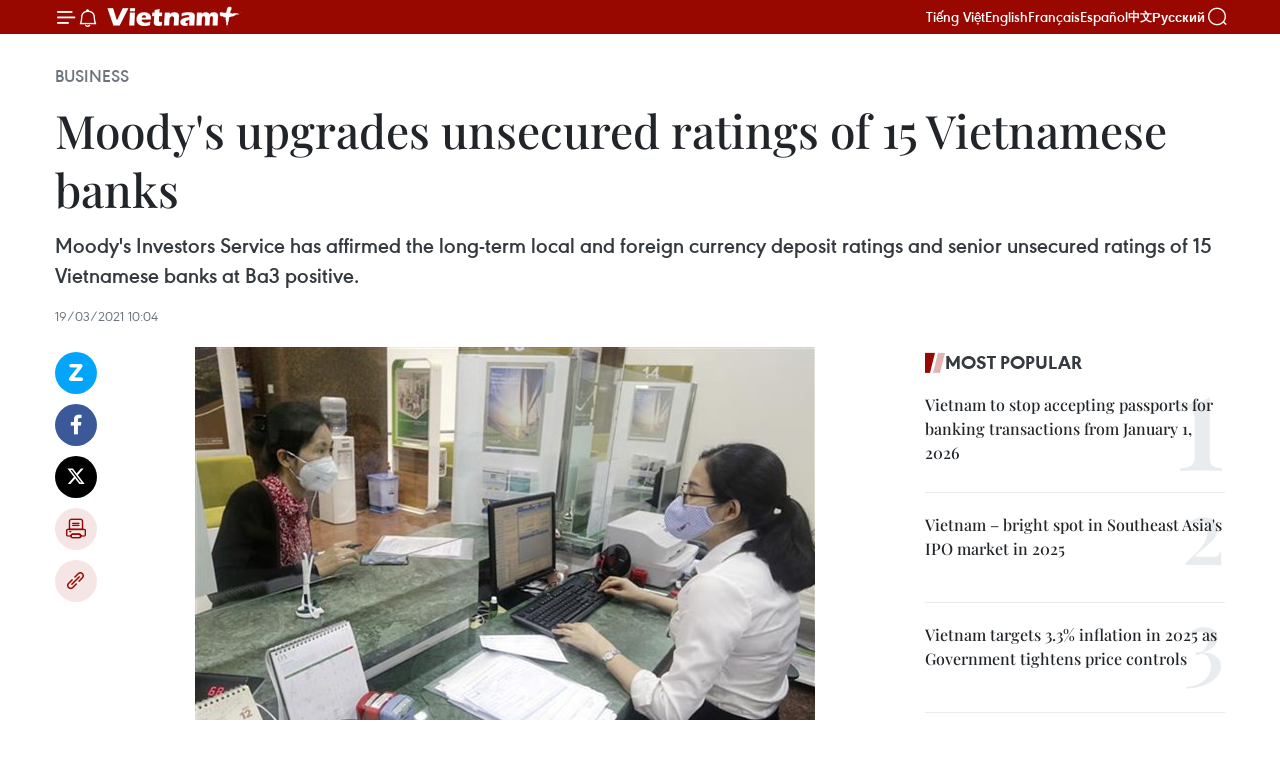

--- FILE ---
content_type: text/html;charset=utf-8
request_url: https://en.vietnamplus.vn/moodys-upgrades-unsecured-ratings-of-15-vietnamese-banks-post197816.vnp
body_size: 23014
content:
<!DOCTYPE html> <html lang="en" class="en"> <head> <title>Moody's upgrades unsecured ratings of 15 Vietnamese banks | Vietnam+ (VietnamPlus)</title> <meta name="description" content="Moody&#39;s Investors Service has affirmed the long-term local and foreign currency deposit ratings and senior unsecured ratings of 15 Vietnamese banks at Ba3 positive. "/> <meta name="keywords" content="Moody, Investors Service, Vietnamese banks, Vietnamese government, rating actions, Vietnam, VietnamPlus, Vietnam news"/> <meta name="news_keywords" content="Moody, Investors Service, Vietnamese banks, Vietnamese government, rating actions, Vietnam, VietnamPlus, Vietnam news"/> <meta http-equiv="Content-Type" content="text/html; charset=utf-8" /> <meta http-equiv="X-UA-Compatible" content="IE=edge"/> <meta http-equiv="refresh" content="1800" /> <meta name="revisit-after" content="1 days" /> <meta name="viewport" content="width=device-width, initial-scale=1"> <meta http-equiv="content-language" content="vi" /> <meta name="format-detection" content="telephone=no"/> <meta name="format-detection" content="address=no"/> <meta name="apple-mobile-web-app-capable" content="yes"> <meta name="apple-mobile-web-app-status-bar-style" content="black"> <meta name="apple-mobile-web-app-title" content="Vietnam+ (VietnamPlus)"/> <meta name="referrer" content="no-referrer-when-downgrade"/> <link rel="shortcut icon" href="https://media.vietnamplus.vn/assets/web/styles/img/favicon.ico" type="image/x-icon" /> <link rel="preconnect" href="https://media.vietnamplus.vn"/> <link rel="dns-prefetch" href="https://media.vietnamplus.vn"/> <link rel="preconnect" href="//www.google-analytics.com" /> <link rel="preconnect" href="//www.googletagmanager.com" /> <link rel="preconnect" href="//stc.za.zaloapp.com" /> <link rel="preconnect" href="//fonts.googleapis.com" /> <link rel="preconnect" href="//pagead2.googlesyndication.com"/> <link rel="preconnect" href="//tpc.googlesyndication.com"/> <link rel="preconnect" href="//securepubads.g.doubleclick.net"/> <link rel="preconnect" href="//accounts.google.com"/> <link rel="preconnect" href="//adservice.google.com"/> <link rel="preconnect" href="//adservice.google.com.vn"/> <link rel="preconnect" href="//www.googletagservices.com"/> <link rel="preconnect" href="//partner.googleadservices.com"/> <link rel="preconnect" href="//tpc.googlesyndication.com"/> <link rel="preconnect" href="//za.zdn.vn"/> <link rel="preconnect" href="//sp.zalo.me"/> <link rel="preconnect" href="//connect.facebook.net"/> <link rel="preconnect" href="//www.facebook.com"/> <link rel="dns-prefetch" href="//www.google-analytics.com" /> <link rel="dns-prefetch" href="//www.googletagmanager.com" /> <link rel="dns-prefetch" href="//stc.za.zaloapp.com" /> <link rel="dns-prefetch" href="//fonts.googleapis.com" /> <link rel="dns-prefetch" href="//pagead2.googlesyndication.com"/> <link rel="dns-prefetch" href="//tpc.googlesyndication.com"/> <link rel="dns-prefetch" href="//securepubads.g.doubleclick.net"/> <link rel="dns-prefetch" href="//accounts.google.com"/> <link rel="dns-prefetch" href="//adservice.google.com"/> <link rel="dns-prefetch" href="//adservice.google.com.vn"/> <link rel="dns-prefetch" href="//www.googletagservices.com"/> <link rel="dns-prefetch" href="//partner.googleadservices.com"/> <link rel="dns-prefetch" href="//tpc.googlesyndication.com"/> <link rel="dns-prefetch" href="//za.zdn.vn"/> <link rel="dns-prefetch" href="//sp.zalo.me"/> <link rel="dns-prefetch" href="//connect.facebook.net"/> <link rel="dns-prefetch" href="//www.facebook.com"/> <link rel="dns-prefetch" href="//graph.facebook.com"/> <link rel="dns-prefetch" href="//static.xx.fbcdn.net"/> <link rel="dns-prefetch" href="//staticxx.facebook.com"/> <script> var cmsConfig = { domainDesktop: 'https://en.vietnamplus.vn', domainMobile: 'https://en.vietnamplus.vn', domainApi: 'https://en-api.vietnamplus.vn', domainStatic: 'https://media.vietnamplus.vn', domainLog: 'https://en-log.vietnamplus.vn', googleAnalytics: 'G\-ZF59SL1YG8', siteId: 0, pageType: 1, objectId: 197816, adsZone: 311, allowAds: true, adsLazy: true, antiAdblock: true, }; if (window.location.protocol !== 'https:' && window.location.hostname.indexOf('vietnamplus.vn') !== -1) { window.location = 'https://' + window.location.hostname + window.location.pathname + window.location.hash; } var USER_AGENT=window.navigator&&(window.navigator.userAgent||window.navigator.vendor)||window.opera||"",IS_MOBILE=/Android|webOS|iPhone|iPod|BlackBerry|Windows Phone|IEMobile|Mobile Safari|Opera Mini/i.test(USER_AGENT),IS_REDIRECT=!1;function setCookie(e,o,i){var n=new Date,i=(n.setTime(n.getTime()+24*i*60*60*1e3),"expires="+n.toUTCString());document.cookie=e+"="+o+"; "+i+";path=/;"}function getCookie(e){var o=document.cookie.indexOf(e+"="),i=o+e.length+1;return!o&&e!==document.cookie.substring(0,e.length)||-1===o?null:(-1===(e=document.cookie.indexOf(";",i))&&(e=document.cookie.length),unescape(document.cookie.substring(i,e)))}IS_MOBILE&&getCookie("isDesktop")&&(setCookie("isDesktop",1,-1),window.location=window.location.pathname.replace(".amp", ".vnp")+window.location.search,IS_REDIRECT=!0); </script> <script> if(USER_AGENT && USER_AGENT.indexOf("facebot") <= 0 && USER_AGENT.indexOf("facebookexternalhit") <= 0) { var query = ''; var hash = ''; if (window.location.search) query = window.location.search; if (window.location.hash) hash = window.location.hash; var canonicalUrl = 'https://en.vietnamplus.vn/moodys-upgrades-unsecured-ratings-of-15-vietnamese-banks-post197816.vnp' + query + hash ; var curUrl = decodeURIComponent(window.location.href); if(!location.port && canonicalUrl.startsWith("http") && curUrl != canonicalUrl){ window.location.replace(canonicalUrl); } } </script> <meta property="fb:pages" content="120834779440" /> <meta property="fb:app_id" content="1960985707489919" /> <meta name="author" content="Vietnam+ (VietnamPlus)" /> <meta name="copyright" content="Copyright © 2025 by Vietnam+ (VietnamPlus)" /> <meta name="RATING" content="GENERAL" /> <meta name="GENERATOR" content="Vietnam+ (VietnamPlus)" /> <meta content="Vietnam+ (VietnamPlus)" itemprop="sourceOrganization" name="source"/> <meta content="news" itemprop="genre" name="medium"/> <meta name="robots" content="noarchive, max-image-preview:large, index, follow" /> <meta name="GOOGLEBOT" content="noarchive, max-image-preview:large, index, follow" /> <link rel="canonical" href="https://en.vietnamplus.vn/moodys-upgrades-unsecured-ratings-of-15-vietnamese-banks-post197816.vnp" /> <meta property="og:site_name" content="Vietnam+ (VietnamPlus)"/> <meta property="og:rich_attachment" content="true"/> <meta property="og:type" content="article"/> <meta property="og:url" content="https://en.vietnamplus.vn/moodys-upgrades-unsecured-ratings-of-15-vietnamese-banks-post197816.vnp"/> <meta property="og:image" content="https://mediaen.vietnamplus.vn/images/f579a678cf9e90879541752073c26005a159b72427c31fb6e6b4d3719fc6f49fa16a998a48166826a67f204d20951d6b30116700e000fe3ddc5f5058dbf64d4c/vcb.jpg.webp"/> <meta property="og:image:width" content="1200"/> <meta property="og:image:height" content="630"/> <meta property="og:title" content="Moody&#39;s upgrades unsecured ratings of 15 Vietnamese banks"/> <meta property="og:description" content="Moody&#39;s Investors Service has affirmed the long-term local and foreign currency deposit ratings and senior unsecured ratings of 15 Vietnamese banks at Ba3 positive. "/> <meta name="twitter:card" value="summary"/> <meta name="twitter:url" content="https://en.vietnamplus.vn/moodys-upgrades-unsecured-ratings-of-15-vietnamese-banks-post197816.vnp"/> <meta name="twitter:title" content="Moody&#39;s upgrades unsecured ratings of 15 Vietnamese banks"/> <meta name="twitter:description" content="Moody&#39;s Investors Service has affirmed the long-term local and foreign currency deposit ratings and senior unsecured ratings of 15 Vietnamese banks at Ba3 positive. "/> <meta name="twitter:image" content="https://mediaen.vietnamplus.vn/images/f579a678cf9e90879541752073c26005a159b72427c31fb6e6b4d3719fc6f49fa16a998a48166826a67f204d20951d6b30116700e000fe3ddc5f5058dbf64d4c/vcb.jpg.webp"/> <meta name="twitter:site" content="@Vietnam+ (VietnamPlus)"/> <meta name="twitter:creator" content="@Vietnam+ (VietnamPlus)"/> <meta property="article:publisher" content="https://www.facebook.com/VietnamPlus" /> <meta property="article:tag" content="Moody, Investors Service, Vietnamese banks, Vietnamese government, rating actions, Vietnam, VietnamPlus, Vietnam news"/> <meta property="article:section" content="Business" /> <meta property="article:published_time" content="2021-03-19T17:04:00+0700"/> <meta property="article:modified_time" content="2021-03-19T17:18:25+0700"/> <script type="application/ld+json"> { "@context": "http://schema.org", "@type": "Organization", "name": "Vietnam+ (VietnamPlus)", "url": "https://en.vietnamplus.vn", "logo": "https://media.vietnamplus.vn/assets/web/styles/img/logo.png", "foundingDate": "2008", "founders": [ { "@type": "Person", "name": "Thông tấn xã Việt Nam (TTXVN)" } ], "address": [ { "@type": "PostalAddress", "streetAddress": "Số 05 Lý Thường Kiệt - Hà Nội - Việt Nam", "addressLocality": "Hà Nội City", "addressRegion": "Northeast", "postalCode": "100000", "addressCountry": "VNM" } ], "contactPoint": [ { "@type": "ContactPoint", "telephone": "+84-243-941-1349", "contactType": "customer service" }, { "@type": "ContactPoint", "telephone": "+84-243-941-1348", "contactType": "customer service" } ], "sameAs": [ "https://www.facebook.com/VietnamPlus", "https://www.tiktok.com/@vietnamplus", "https://twitter.com/vietnamplus", "https://www.youtube.com/c/BaoVietnamPlus" ] } </script> <script type="application/ld+json"> { "@context" : "https://schema.org", "@type" : "WebSite", "name": "Vietnam+ (VietnamPlus)", "url": "https://en.vietnamplus.vn", "alternateName" : "Báo điện tử VIETNAMPLUS, Cơ quan của Thông tấn xã Việt Nam (TTXVN)", "potentialAction": { "@type": "SearchAction", "target": { "@type": "EntryPoint", "urlTemplate": "https://en.vietnamplus.vn/search/?q={search_term_string}" }, "query-input": "required name=search_term_string" } } </script> <script type="application/ld+json"> { "@context":"http://schema.org", "@type":"BreadcrumbList", "itemListElement":[ { "@type":"ListItem", "position":1, "item":{ "@id":"https://en.vietnamplus.vn/business/", "name":"Business" } } ] } </script> <script type="application/ld+json"> { "@context": "http://schema.org", "@type": "NewsArticle", "mainEntityOfPage":{ "@type":"WebPage", "@id":"https://en.vietnamplus.vn/moodys-upgrades-unsecured-ratings-of-15-vietnamese-banks-post197816.vnp" }, "headline": "Moody's upgrades unsecured ratings of 15 Vietnamese banks", "description": "Moody's Investors Service has affirmed the long-term local and foreign currency deposit ratings and senior unsecured ratings of 15 Vietnamese banks at Ba3 positive.", "image": { "@type": "ImageObject", "url": "https://mediaen.vietnamplus.vn/images/f579a678cf9e90879541752073c26005a159b72427c31fb6e6b4d3719fc6f49fa16a998a48166826a67f204d20951d6b30116700e000fe3ddc5f5058dbf64d4c/vcb.jpg.webp", "width" : 1200, "height" : 675 }, "datePublished": "2021-03-19T17:04:00+0700", "dateModified": "2021-03-19T17:18:25+0700", "author": { "@type": "Person", "name": "" }, "publisher": { "@type": "Organization", "name": "Vietnam+ (VietnamPlus)", "logo": { "@type": "ImageObject", "url": "https://media.vietnamplus.vn/assets/web/styles/img/logo.png" } } } </script> <link rel="preload" href="https://media.vietnamplus.vn/assets/web/styles/css/main.min-1.0.14.css" as="style"> <link rel="preload" href="https://media.vietnamplus.vn/assets/web/js/main.min-1.0.33.js" as="script"> <link rel="preload" href="https://media.vietnamplus.vn/assets/web/js/detail.min-1.0.15.js" as="script"> <link rel="preload" href="https://common.mcms.one/assets/styles/css/vietnamplus-1.0.0.css" as="style"> <link rel="stylesheet" href="https://common.mcms.one/assets/styles/css/vietnamplus-1.0.0.css"> <link id="cms-style" rel="stylesheet" href="https://media.vietnamplus.vn/assets/web/styles/css/main.min-1.0.14.css"> <script type="text/javascript"> var _metaOgUrl = 'https://en.vietnamplus.vn/moodys-upgrades-unsecured-ratings-of-15-vietnamese-banks-post197816.vnp'; var page_title = document.title; var tracked_url = window.location.pathname + window.location.search + window.location.hash; var cate_path = 'business'; if (cate_path.length > 0) { tracked_url = "/" + cate_path + tracked_url; } </script> <script async="" src="https://www.googletagmanager.com/gtag/js?id=G-ZF59SL1YG8"></script> <script> window.dataLayer = window.dataLayer || []; function gtag(){dataLayer.push(arguments);} gtag('js', new Date()); gtag('config', 'G-ZF59SL1YG8', {page_path: tracked_url}); </script> <script>window.dataLayer = window.dataLayer || [];dataLayer.push({'pageCategory': '/business'});</script> <script> window.dataLayer = window.dataLayer || []; dataLayer.push({ 'event': 'Pageview', 'articleId': '197816', 'articleTitle': 'Moody's upgrades unsecured ratings of 15 Vietnamese banks', 'articleCategory': 'Business', 'articleAlowAds': true, 'articleType': 'detail', 'articleTags': 'Moody, Investors Service, Vietnamese banks, Vietnamese government, rating actions, Vietnam, VietnamPlus, Vietnam news', 'articlePublishDate': '2021-03-19T17:04:00+0700', 'articleThumbnail': 'https://mediaen.vietnamplus.vn/images/f579a678cf9e90879541752073c26005a159b72427c31fb6e6b4d3719fc6f49fa16a998a48166826a67f204d20951d6b30116700e000fe3ddc5f5058dbf64d4c/vcb.jpg.webp', 'articleShortUrl': 'https://en.vietnamplus.vn/moodys-upgrades-unsecured-ratings-of-15-vietnamese-banks-post197816.vnp', 'articleFullUrl': 'https://en.vietnamplus.vn/moodys-upgrades-unsecured-ratings-of-15-vietnamese-banks-post197816.vnp', }); </script> <script type='text/javascript'> gtag('event', 'article_page',{ 'articleId': '197816', 'articleTitle': 'Moody's upgrades unsecured ratings of 15 Vietnamese banks', 'articleCategory': 'Business', 'articleAlowAds': true, 'articleType': 'detail', 'articleTags': 'Moody, Investors Service, Vietnamese banks, Vietnamese government, rating actions, Vietnam, VietnamPlus, Vietnam news', 'articlePublishDate': '2021-03-19T17:04:00+0700', 'articleThumbnail': 'https://mediaen.vietnamplus.vn/images/f579a678cf9e90879541752073c26005a159b72427c31fb6e6b4d3719fc6f49fa16a998a48166826a67f204d20951d6b30116700e000fe3ddc5f5058dbf64d4c/vcb.jpg.webp', 'articleShortUrl': 'https://en.vietnamplus.vn/moodys-upgrades-unsecured-ratings-of-15-vietnamese-banks-post197816.vnp', 'articleFullUrl': 'https://en.vietnamplus.vn/moodys-upgrades-unsecured-ratings-of-15-vietnamese-banks-post197816.vnp', }); </script> <script>(function(w,d,s,l,i){w[l]=w[l]||[];w[l].push({'gtm.start': new Date().getTime(),event:'gtm.js'});var f=d.getElementsByTagName(s)[0], j=d.createElement(s),dl=l!='dataLayer'?'&l='+l:'';j.async=true;j.src= 'https://www.googletagmanager.com/gtm.js?id='+i+dl;f.parentNode.insertBefore(j,f); })(window,document,'script','dataLayer','GTM-5WM58F3N');</script> <script type="text/javascript"> !function(){"use strict";function e(e){var t=!(arguments.length>1&&void 0!==arguments[1])||arguments[1],c=document.createElement("script");c.src=e,t?c.type="module":(c.async=!0,c.type="text/javascript",c.setAttribute("nomodule",""));var n=document.getElementsByTagName("script")[0];n.parentNode.insertBefore(c,n)}!function(t,c){!function(t,c,n){var a,o,r;n.accountId=c,null!==(a=t.marfeel)&&void 0!==a||(t.marfeel={}),null!==(o=(r=t.marfeel).cmd)&&void 0!==o||(r.cmd=[]),t.marfeel.config=n;var i="https://sdk.mrf.io/statics";e("".concat(i,"/marfeel-sdk.js?id=").concat(c),!0),e("".concat(i,"/marfeel-sdk.es5.js?id=").concat(c),!1)}(t,c,arguments.length>2&&void 0!==arguments[2]?arguments[2]:{})}(window,2272,{} )}(); </script> <script async src="https://sp.zalo.me/plugins/sdk.js"></script> </head> <body class="detail-page"> <div id="sdaWeb_SdaMasthead" class="rennab rennab-top" data-platform="1" data-position="Web_SdaMasthead"> </div> <header class=" site-header"> <div class="sticky"> <div class="container"> <i class="ic-menu"></i> <i class="ic-bell"></i> <div id="header-news" class="pick-news hidden" data-source="header-latest-news"></div> <a class="small-logo" href="/" title="Vietnam+ (VietnamPlus)">Vietnam+ (VietnamPlus)</a> <ul class="menu"> <li> <a href="https://www.vietnamplus.vn" title="Tiếng Việt" target="_blank">Tiếng Việt</a> </li> <li> <a href="https://en.vietnamplus.vn" title="English" target="_blank" rel="nofollow">English</a> </li> <li> <a href="https://fr.vietnamplus.vn" title="Français" target="_blank" rel="nofollow">Français</a> </li> <li> <a href="https://es.vietnamplus.vn" title="Español" target="_blank" rel="nofollow">Español</a> </li> <li> <a href="https://zh.vietnamplus.vn" title="中文" target="_blank" rel="nofollow">中文</a> </li> <li> <a href="https://ru.vietnamplus.vn" title="Русский" target="_blank" rel="nofollow">Русский</a> </li> </ul> <div class="search-wrapper"> <i class="ic-search"></i> <input type="text" class="search txtsearch" placeholder="Keyword"> </div> </div> </div> </header> <div class="site-body"> <div id="sdaWeb_SdaBackground" class="rennab " data-platform="1" data-position="Web_SdaBackground"> </div> <div class="container"> <div class="breadcrumb breadcrumb-detail"> <h2 class="main"> <a href="https://en.vietnamplus.vn/business/" title="Business" class="active">Business</a> </h2> </div> <div id="sdaWeb_SdaTop" class="rennab " data-platform="1" data-position="Web_SdaTop"> </div> <div class="article"> <h1 class="article__title cms-title "> Moody's upgrades unsecured ratings of 15 Vietnamese banks </h1> <div class="article__sapo cms-desc"> Moody's Investors Service has affirmed the long-term local and foreign currency deposit ratings and senior unsecured ratings of 15 Vietnamese banks at Ba3 positive. </div> <div id="sdaWeb_SdaArticleAfterSapo" class="rennab " data-platform="1" data-position="Web_SdaArticleAfterSapo"> </div> <div class="article__meta"> <time class="time" datetime="2021-03-19T17:04:00+0700" data-time="1616148240" data-friendly="false">Friday, March 19, 2021 17:04</time> <meta class="cms-date" itemprop="datePublished" content="2021-03-19T17:04:00+0700"> </div> <div class="col"> <div class="main-col content-col"> <div class="article__body zce-content-body cms-body" itemprop="articleBody"> <div class="social-pin sticky article__social"> <a href="javascript:void(0);" class="zl zalo-share-button" title="Zalo" data-href="https://en.vietnamplus.vn/moodys-upgrades-unsecured-ratings-of-15-vietnamese-banks-post197816.vnp" data-oaid="4486284411240520426" data-layout="1" data-color="blue" data-customize="true">Zalo</a> <a href="javascript:void(0);" class="item fb" data-href="https://en.vietnamplus.vn/moodys-upgrades-unsecured-ratings-of-15-vietnamese-banks-post197816.vnp" data-rel="facebook" title="Facebook">Facebook</a> <a href="javascript:void(0);" class="item tw" data-href="https://en.vietnamplus.vn/moodys-upgrades-unsecured-ratings-of-15-vietnamese-banks-post197816.vnp" data-rel="twitter" title="Twitter">Twitter</a> <a href="javascript:void(0);" class="bookmark sendbookmark hidden" onclick="ME.sendBookmark(this, 197816);" data-id="197816" title="Bookmark">Bookmark</a> <a href="javascript:void(0);" class="print sendprint" title="Print" data-href="/print-197816.html">Print</a> <a href="javascript:void(0);" class="item link" data-href="https://en.vietnamplus.vn/moodys-upgrades-unsecured-ratings-of-15-vietnamese-banks-post197816.vnp" data-rel="copy" title="Copy link">Copy link</a> </div> <div class="ExternalClass646337A2B5FE43C1B7C58716CF46374E"> <div class="article-photo"> <a href="/Uploaded_EN/sxtt/2021_03_19/vcb.jpg" rel="nofollow" target="_blank"><img alt="Moody's upgrades unsecured ratings of 15 Vietnamese banks ảnh 1" src="[data-uri]" class="lazyload cms-photo" data-large-src="https://mediaen.vietnamplus.vn/images/d0e53d05e2a66ff390ceb759790db14ea1e7055032b800f60b9392eab12a9b7dc67e2a3f2877d96db954ddfc08d24b37/vcb.jpg" data-src="https://mediaen.vietnamplus.vn/images/be1816f7aba1b65b5289f203216036c56820a5dc06165a71f28645e1462916c336cc577aef136b5398e37c885474c677/vcb.jpg" title="Moody's upgrades unsecured ratings of 15 Vietnamese banks ảnh 1"></a><span>Transactions at a branch of Vietcombank (Photo: VNA)</span> </div> <p><strong>Hanoi (VNA) -</strong> Moody'sInvestors Service has affirmed the long-term local and foreign currency depositratings and senior unsecured ratings of 15 Vietnamese banks at Ba3 positive.<br><br> At the same time, Moody's also revised the outlook for the long-term local andforeign currency deposit and issuer ratings of&nbsp; five banks to positivefrom negative, four banks to positive from stable and six banks to stable fromnegative.<br><br> The rating actions followed Moody's affirmation of Vietnam's Ba3 issuer ratingand the change in the outlook to positive from negative.&nbsp;<br><br> The 15 banks are An Binh Bank, ACB, HDBank, Vietcombank, BIDV, Lien Viet PostBank, MB, OCB, SeABank, TPBank, Agribank, VIB, VietinBank, VPBank andTechcombank.<br><br> With the exception of An Binh Bank, the Baseline CreditAssessments (BCAs), adjusted BCAs, Counterparty Risk Assessments (CRA) andcounterparty risk ratings (CRR) assigned to the banks stated above areunaffected by the rating actions.<br><br> It downgraded An Binh Bank's BCA and adjusted BCA to B2 from B1, while thelong-term CRA and CRR have been downgraded to B1 and B1 from Ba3 and Ba3,respectively.<br><br> Vietnam's sovereign credit strength is a key input in Moody'sassessment of the deposit and issuer ratings of Vietnamese banks, because thecountry's credit strength affects the government's capacity to provide supportto the banks in times of stress.<br><br> Assuming all other factors remain constant, Moody's willlikely upgrade the long-term ratings of the nine Vietnamese banks whose ratingsare on a positive outlook if the Vietnamese government's rating is upgraded./.</p>
</div> <div class="article__source"> <div class="source"> <span class="name">VNA</span> </div> </div> <div id="sdaWeb_SdaArticleAfterBody" class="rennab " data-platform="1" data-position="Web_SdaArticleAfterBody"> </div> </div> <div class="article__tag"> <a class="active" href="https://en.vietnamplus.vn/tag/moody-tag13503.vnp" title="Moody">#Moody</a> <a class="active" href="https://en.vietnamplus.vn/tag.vnp?q=Investors Service" title="Investors Service">#Investors Service</a> <a class="" href="https://en.vietnamplus.vn/tag/vietnamese-banks-tag4994.vnp" title="Vietnamese banks">#Vietnamese banks</a> <a class="" href="https://en.vietnamplus.vn/tag/vietnamese-government-tag5077.vnp" title="Vietnamese government">#Vietnamese government</a> <a class="" href="https://en.vietnamplus.vn/tag.vnp?q=rating actions" title="rating actions">#rating actions</a> <a class="" href="https://en.vietnamplus.vn/tag/vietnam-tag10.vnp" title="Vietnam">#Vietnam</a> <a class="" href="https://en.vietnamplus.vn/tag/vietnamplus-tag3.vnp" title="VietnamPlus">#VietnamPlus</a> <a class="" href="https://en.vietnamplus.vn/tag/vietnam-news-tag14.vnp" title="Vietnam news">#Vietnam news</a> </div> <div id="sdaWeb_SdaArticleAfterTag" class="rennab " data-platform="1" data-position="Web_SdaArticleAfterTag"> </div> <div class="wrap-social"> <div class="social-pin article__social"> <a href="javascript:void(0);" class="zl zalo-share-button" title="Zalo" data-href="https://en.vietnamplus.vn/moodys-upgrades-unsecured-ratings-of-15-vietnamese-banks-post197816.vnp" data-oaid="4486284411240520426" data-layout="1" data-color="blue" data-customize="true">Zalo</a> <a href="javascript:void(0);" class="item fb" data-href="https://en.vietnamplus.vn/moodys-upgrades-unsecured-ratings-of-15-vietnamese-banks-post197816.vnp" data-rel="facebook" title="Facebook">Facebook</a> <a href="javascript:void(0);" class="item tw" data-href="https://en.vietnamplus.vn/moodys-upgrades-unsecured-ratings-of-15-vietnamese-banks-post197816.vnp" data-rel="twitter" title="Twitter">Twitter</a> <a href="javascript:void(0);" class="bookmark sendbookmark hidden" onclick="ME.sendBookmark(this, 197816);" data-id="197816" title="Bookmark">Bookmark</a> <a href="javascript:void(0);" class="print sendprint" title="Print" data-href="/print-197816.html">Print</a> <a href="javascript:void(0);" class="item link" data-href="https://en.vietnamplus.vn/moodys-upgrades-unsecured-ratings-of-15-vietnamese-banks-post197816.vnp" data-rel="copy" title="Copy link">Copy link</a> </div> <a href="https://news.google.com/publications/CAAqBwgKMN-18wowlLWFAw?hl=vi&gl=VN&ceid=VN%3Avi" class="google-news" target="_blank" title="Google News">Follow VietnamPlus</a> </div> <div id="sdaWeb_SdaArticleAfterBody1" class="rennab " data-platform="1" data-position="Web_SdaArticleAfterBody1"> </div> <div id="sdaWeb_SdaArticleAfterBody2" class="rennab " data-platform="1" data-position="Web_SdaArticleAfterBody2"> </div> <div class="box-related-news"> <h3 class="box-heading"> <span class="title">Related News</span> </h3> <div class="box-content" data-source="related-news"> <article class="story"> <figure class="story__thumb"> <a class="cms-link" href="https://en.vietnamplus.vn/moody-assigns-first-time-rating-to-lienvietpostbank-post124265.vnp" title="Moody assigns first-time rating to LienVietPostBank"> <img class="lazyload" src="[data-uri]" data-src="https://mediaen.vietnamplus.vn/images/9319dea850fa01a58eeade80b2305b43ffa11b591b3f80227c3d056111259f2ae0e0f5337018c8d9af34f5cdf1c8d04923ff5b388a7c6dab7038e9b017ee3d3f03a91f0e635241d876a9b173ce529224/LienVietPostBank.jpg.webp" data-srcset="https://mediaen.vietnamplus.vn/images/9319dea850fa01a58eeade80b2305b43ffa11b591b3f80227c3d056111259f2ae0e0f5337018c8d9af34f5cdf1c8d04923ff5b388a7c6dab7038e9b017ee3d3f03a91f0e635241d876a9b173ce529224/LienVietPostBank.jpg.webp 1x, https://mediaen.vietnamplus.vn/images/96ce4c3abba2f1be0420300cd1a89774ffa11b591b3f80227c3d056111259f2ae0e0f5337018c8d9af34f5cdf1c8d04923ff5b388a7c6dab7038e9b017ee3d3f03a91f0e635241d876a9b173ce529224/LienVietPostBank.jpg.webp 2x" alt="Moody assigns first-time rating to LienVietPostBank"> <noscript><img src="https://mediaen.vietnamplus.vn/images/9319dea850fa01a58eeade80b2305b43ffa11b591b3f80227c3d056111259f2ae0e0f5337018c8d9af34f5cdf1c8d04923ff5b388a7c6dab7038e9b017ee3d3f03a91f0e635241d876a9b173ce529224/LienVietPostBank.jpg.webp" srcset="https://mediaen.vietnamplus.vn/images/9319dea850fa01a58eeade80b2305b43ffa11b591b3f80227c3d056111259f2ae0e0f5337018c8d9af34f5cdf1c8d04923ff5b388a7c6dab7038e9b017ee3d3f03a91f0e635241d876a9b173ce529224/LienVietPostBank.jpg.webp 1x, https://mediaen.vietnamplus.vn/images/96ce4c3abba2f1be0420300cd1a89774ffa11b591b3f80227c3d056111259f2ae0e0f5337018c8d9af34f5cdf1c8d04923ff5b388a7c6dab7038e9b017ee3d3f03a91f0e635241d876a9b173ce529224/LienVietPostBank.jpg.webp 2x" alt="Moody assigns first-time rating to LienVietPostBank" class="image-fallback"></noscript> </a> </figure> <h2 class="story__heading" data-tracking="124265"> <a class=" cms-link" href="https://en.vietnamplus.vn/moody-assigns-first-time-rating-to-lienvietpostbank-post124265.vnp" title="Moody assigns first-time rating to LienVietPostBank"> Moody assigns first-time rating to LienVietPostBank </a> </h2> <time class="time" datetime="2018-01-03T11:32:00+0700" data-time="1514953920"> 03/01/2018 11:32 </time> <div class="story__summary story__shorten"> Moody’s Investors Service on January 2 assigned first-time ratings and assessments to LienVietPostBank. </div> </article> <article class="story"> <figure class="story__thumb"> <a class="cms-link" href="https://en.vietnamplus.vn/moody-elevates-indonesia-credit-rating-post129540.vnp" title="Moody elevates Indonesia credit rating"> <img class="lazyload" src="[data-uri]" data-src="https://mediaen.vietnamplus.vn/images/9319dea850fa01a58eeade80b2305b43ffa11b591b3f80227c3d056111259f2a140cc31f94f5ce91b7683db776d89efc509c2fd05ad8958e4d3032d24df396a268acefc50cccef764b2214b0f23c4c1a03a91f0e635241d876a9b173ce529224/boomingskylineofjakarta3016768_1.png.webp" data-srcset="https://mediaen.vietnamplus.vn/images/9319dea850fa01a58eeade80b2305b43ffa11b591b3f80227c3d056111259f2a140cc31f94f5ce91b7683db776d89efc509c2fd05ad8958e4d3032d24df396a268acefc50cccef764b2214b0f23c4c1a03a91f0e635241d876a9b173ce529224/boomingskylineofjakarta3016768_1.png.webp 1x, https://mediaen.vietnamplus.vn/images/96ce4c3abba2f1be0420300cd1a89774ffa11b591b3f80227c3d056111259f2a140cc31f94f5ce91b7683db776d89efc509c2fd05ad8958e4d3032d24df396a268acefc50cccef764b2214b0f23c4c1a03a91f0e635241d876a9b173ce529224/boomingskylineofjakarta3016768_1.png.webp 2x" alt="Moody elevates Indonesia credit rating"> <noscript><img src="https://mediaen.vietnamplus.vn/images/9319dea850fa01a58eeade80b2305b43ffa11b591b3f80227c3d056111259f2a140cc31f94f5ce91b7683db776d89efc509c2fd05ad8958e4d3032d24df396a268acefc50cccef764b2214b0f23c4c1a03a91f0e635241d876a9b173ce529224/boomingskylineofjakarta3016768_1.png.webp" srcset="https://mediaen.vietnamplus.vn/images/9319dea850fa01a58eeade80b2305b43ffa11b591b3f80227c3d056111259f2a140cc31f94f5ce91b7683db776d89efc509c2fd05ad8958e4d3032d24df396a268acefc50cccef764b2214b0f23c4c1a03a91f0e635241d876a9b173ce529224/boomingskylineofjakarta3016768_1.png.webp 1x, https://mediaen.vietnamplus.vn/images/96ce4c3abba2f1be0420300cd1a89774ffa11b591b3f80227c3d056111259f2a140cc31f94f5ce91b7683db776d89efc509c2fd05ad8958e4d3032d24df396a268acefc50cccef764b2214b0f23c4c1a03a91f0e635241d876a9b173ce529224/boomingskylineofjakarta3016768_1.png.webp 2x" alt="Moody elevates Indonesia credit rating" class="image-fallback"></noscript> </a> </figure> <h2 class="story__heading" data-tracking="129540"> <a class=" cms-link" href="https://en.vietnamplus.vn/moody-elevates-indonesia-credit-rating-post129540.vnp" title="Moody elevates Indonesia credit rating"> Moody elevates Indonesia credit rating </a> </h2> <time class="time" datetime="2018-04-13T20:59:00+0700" data-time="1523627940"> 13/04/2018 20:59 </time> <div class="story__summary story__shorten"> Moody’s Investors Service upgraded its credit rating for Indonesia on April 13, praising the country’s central bank and government policies for boosting confidence in the largest economy of Southeast Asia. </div> </article> <article class="story"> <figure class="story__thumb"> <a class="cms-link" href="https://en.vietnamplus.vn/moody-assigns-first-time-ba3-ratings-to-vietnams-agribank-post146199.vnp" title="Moody assigns first-time Ba3 ratings to Vietnam’s Agribank"> <img class="lazyload" src="[data-uri]" data-src="https://mediaen.vietnamplus.vn/images/9319dea850fa01a58eeade80b2305b43fd9e2a9f3c58db3b76f34ff0e293654ae74506dfe53f45046f75ebbd84fad1add32ffe00c4678f2100720f6642d3d320/agribank.jpg.webp" data-srcset="https://mediaen.vietnamplus.vn/images/9319dea850fa01a58eeade80b2305b43fd9e2a9f3c58db3b76f34ff0e293654ae74506dfe53f45046f75ebbd84fad1add32ffe00c4678f2100720f6642d3d320/agribank.jpg.webp 1x, https://mediaen.vietnamplus.vn/images/96ce4c3abba2f1be0420300cd1a89774fd9e2a9f3c58db3b76f34ff0e293654ae74506dfe53f45046f75ebbd84fad1add32ffe00c4678f2100720f6642d3d320/agribank.jpg.webp 2x" alt="Moody assigns first-time Ba3 ratings to Vietnam’s Agribank"> <noscript><img src="https://mediaen.vietnamplus.vn/images/9319dea850fa01a58eeade80b2305b43fd9e2a9f3c58db3b76f34ff0e293654ae74506dfe53f45046f75ebbd84fad1add32ffe00c4678f2100720f6642d3d320/agribank.jpg.webp" srcset="https://mediaen.vietnamplus.vn/images/9319dea850fa01a58eeade80b2305b43fd9e2a9f3c58db3b76f34ff0e293654ae74506dfe53f45046f75ebbd84fad1add32ffe00c4678f2100720f6642d3d320/agribank.jpg.webp 1x, https://mediaen.vietnamplus.vn/images/96ce4c3abba2f1be0420300cd1a89774fd9e2a9f3c58db3b76f34ff0e293654ae74506dfe53f45046f75ebbd84fad1add32ffe00c4678f2100720f6642d3d320/agribank.jpg.webp 2x" alt="Moody assigns first-time Ba3 ratings to Vietnam’s Agribank" class="image-fallback"></noscript> </a> </figure> <h2 class="story__heading" data-tracking="146199"> <a class=" cms-link" href="https://en.vietnamplus.vn/moody-assigns-first-time-ba3-ratings-to-vietnams-agribank-post146199.vnp" title="Moody assigns first-time Ba3 ratings to Vietnam’s Agribank"> Moody assigns first-time Ba3 ratings to Vietnam’s Agribank </a> </h2> <time class="time" datetime="2019-02-04T17:02:00+0700" data-time="1549274520"> 04/02/2019 17:02 </time> <div class="story__summary story__shorten"> Moody’s Investors Service has assigned first-time Ba3 deposit and issuer ratings to Vietnam Bank for Agriculture and Rural Development (Agribank). </div> </article> <article class="story"> <figure class="story__thumb"> <a class="cms-link" href="https://en.vietnamplus.vn/moody-upgrades-agribanks-long-term-foreign-currency-deposit-rating-post193643.vnp" title="Moody upgrades Agribank’s long-term foreign-currency deposit rating "> <img class="lazyload" src="[data-uri]" data-src="https://mediaen.vietnamplus.vn/images/9319dea850fa01a58eeade80b2305b43295c42738460f5b374898882787d46662fe0438b098ca374029099573c20fdfdd32ffe00c4678f2100720f6642d3d320/agribank.jpg.webp" data-srcset="https://mediaen.vietnamplus.vn/images/9319dea850fa01a58eeade80b2305b43295c42738460f5b374898882787d46662fe0438b098ca374029099573c20fdfdd32ffe00c4678f2100720f6642d3d320/agribank.jpg.webp 1x, https://mediaen.vietnamplus.vn/images/96ce4c3abba2f1be0420300cd1a89774295c42738460f5b374898882787d46662fe0438b098ca374029099573c20fdfdd32ffe00c4678f2100720f6642d3d320/agribank.jpg.webp 2x" alt="Moody upgrades Agribank’s long-term foreign-currency deposit rating "> <noscript><img src="https://mediaen.vietnamplus.vn/images/9319dea850fa01a58eeade80b2305b43295c42738460f5b374898882787d46662fe0438b098ca374029099573c20fdfdd32ffe00c4678f2100720f6642d3d320/agribank.jpg.webp" srcset="https://mediaen.vietnamplus.vn/images/9319dea850fa01a58eeade80b2305b43295c42738460f5b374898882787d46662fe0438b098ca374029099573c20fdfdd32ffe00c4678f2100720f6642d3d320/agribank.jpg.webp 1x, https://mediaen.vietnamplus.vn/images/96ce4c3abba2f1be0420300cd1a89774295c42738460f5b374898882787d46662fe0438b098ca374029099573c20fdfdd32ffe00c4678f2100720f6642d3d320/agribank.jpg.webp 2x" alt="Moody upgrades Agribank’s long-term foreign-currency deposit rating " class="image-fallback"></noscript> </a> </figure> <h2 class="story__heading" data-tracking="193643"> <a class=" cms-link" href="https://en.vietnamplus.vn/moody-upgrades-agribanks-long-term-foreign-currency-deposit-rating-post193643.vnp" title="Moody upgrades Agribank’s long-term foreign-currency deposit rating "> Moody upgrades Agribank’s long-term foreign-currency deposit rating </a> </h2> <time class="time" datetime="2020-12-23T16:14:00+0700" data-time="1608714840"> 23/12/2020 16:14 </time> <div class="story__summary story__shorten"> Credit rating agency Moody's recently announced its rating upgrade on Agribank's long-term foreign-currency deposit rating from B1 to Ba3. </div> </article> </div> </div> <div id="sdaWeb_SdaArticleAfterRelated" class="rennab " data-platform="1" data-position="Web_SdaArticleAfterRelated"> </div> <div class="timeline secondary"> <h3 class="box-heading"> <a href="https://en.vietnamplus.vn/business/" title="Business" class="title"> See more </a> </h3> <div class="box-content content-list" data-source="recommendation-311"> <article class="story" data-id="334544"> <figure class="story__thumb"> <a class="cms-link" href="https://en.vietnamplus.vn/vietnam-electronics-electrical-value-chain-map-unveiled-post334544.vnp" title="Vietnam electronics, electrical value chain map unveiled"> <img class="lazyload" src="[data-uri]" data-src="https://mediaen.vietnamplus.vn/images/156eb6e2a1948681b5ec015e39b3ce4bf91e32ac391138daec1dfbafced846652987c06fb8dd34062c42c74d55b167746d1811f5e396ffb309611b8337595828/value-chain-map.jpg.webp" data-srcset="https://mediaen.vietnamplus.vn/images/156eb6e2a1948681b5ec015e39b3ce4bf91e32ac391138daec1dfbafced846652987c06fb8dd34062c42c74d55b167746d1811f5e396ffb309611b8337595828/value-chain-map.jpg.webp 1x, https://mediaen.vietnamplus.vn/images/6f8fc6c0201b7be6ef8c568d0acb3bd4f91e32ac391138daec1dfbafced846652987c06fb8dd34062c42c74d55b167746d1811f5e396ffb309611b8337595828/value-chain-map.jpg.webp 2x" alt="The value chain map of the electronics and electrical industry provides in-depth analysis, selection, and systematisation of information from 742 companies operating in seven key electronics and electrical sectors. (Photo: VNA) "> <noscript><img src="https://mediaen.vietnamplus.vn/images/156eb6e2a1948681b5ec015e39b3ce4bf91e32ac391138daec1dfbafced846652987c06fb8dd34062c42c74d55b167746d1811f5e396ffb309611b8337595828/value-chain-map.jpg.webp" srcset="https://mediaen.vietnamplus.vn/images/156eb6e2a1948681b5ec015e39b3ce4bf91e32ac391138daec1dfbafced846652987c06fb8dd34062c42c74d55b167746d1811f5e396ffb309611b8337595828/value-chain-map.jpg.webp 1x, https://mediaen.vietnamplus.vn/images/6f8fc6c0201b7be6ef8c568d0acb3bd4f91e32ac391138daec1dfbafced846652987c06fb8dd34062c42c74d55b167746d1811f5e396ffb309611b8337595828/value-chain-map.jpg.webp 2x" alt="The value chain map of the electronics and electrical industry provides in-depth analysis, selection, and systematisation of information from 742 companies operating in seven key electronics and electrical sectors. (Photo: VNA) " class="image-fallback"></noscript> </a> </figure> <h2 class="story__heading" data-tracking="334544"> <a class=" cms-link" href="https://en.vietnamplus.vn/vietnam-electronics-electrical-value-chain-map-unveiled-post334544.vnp" title="Vietnam electronics, electrical value chain map unveiled"> Vietnam electronics, electrical value chain map unveiled </a> </h2> <time class="time" datetime="2025-12-19T00:08:10+0700" data-time="1766077690"> 19/12/2025 00:08 </time> <div class="story__summary story__shorten"> <p>This marks the first time that the entire supply chain of one of Vietnam’s most prominent industries has been systematised, visualised, and officially published in a structured manner, aiming to promote trade, attract investment, and support sustainable industrial development.</p> </div> </article> <article class="story" data-id="334545"> <figure class="story__thumb"> <a class="cms-link" href="https://en.vietnamplus.vn/vietjet-doubles-flights-to-con-dao-post334545.vnp" title="Vietjet doubles flights to Con Dao"> <img class="lazyload" src="[data-uri]" data-src="https://mediaen.vietnamplus.vn/images/156eb6e2a1948681b5ec015e39b3ce4bb22ab32380c25c9ddf9b56011b31d731f03482801f29ba92009a3b374ff08a92/vietjet.jpg.webp" data-srcset="https://mediaen.vietnamplus.vn/images/156eb6e2a1948681b5ec015e39b3ce4bb22ab32380c25c9ddf9b56011b31d731f03482801f29ba92009a3b374ff08a92/vietjet.jpg.webp 1x, https://mediaen.vietnamplus.vn/images/6f8fc6c0201b7be6ef8c568d0acb3bd4b22ab32380c25c9ddf9b56011b31d731f03482801f29ba92009a3b374ff08a92/vietjet.jpg.webp 2x" alt="A Vietjet aircraft at Con Dao airport (Photo: VNA)"> <noscript><img src="https://mediaen.vietnamplus.vn/images/156eb6e2a1948681b5ec015e39b3ce4bb22ab32380c25c9ddf9b56011b31d731f03482801f29ba92009a3b374ff08a92/vietjet.jpg.webp" srcset="https://mediaen.vietnamplus.vn/images/156eb6e2a1948681b5ec015e39b3ce4bb22ab32380c25c9ddf9b56011b31d731f03482801f29ba92009a3b374ff08a92/vietjet.jpg.webp 1x, https://mediaen.vietnamplus.vn/images/6f8fc6c0201b7be6ef8c568d0acb3bd4b22ab32380c25c9ddf9b56011b31d731f03482801f29ba92009a3b374ff08a92/vietjet.jpg.webp 2x" alt="A Vietjet aircraft at Con Dao airport (Photo: VNA)" class="image-fallback"></noscript> </a> </figure> <h2 class="story__heading" data-tracking="334545"> <a class=" cms-link" href="https://en.vietnamplus.vn/vietjet-doubles-flights-to-con-dao-post334545.vnp" title="Vietjet doubles flights to Con Dao"> Vietjet doubles flights to Con Dao </a> </h2> <time class="time" datetime="2025-12-18T23:09:36+0700" data-time="1766074176"> 18/12/2025 23:09 </time> <div class="story__summary story__shorten"> <p>Vietjet has announced its plan to double the number of flights between Hanoi, Ho Chi Minh City and Con Dao to meet the increasing travel demand of residents and visitors to Con Dao during the year-end and New Year period.</p> </div> </article> <article class="story" data-id="334569"> <figure class="story__thumb"> <a class="cms-link" href="https://en.vietnamplus.vn/sun-group-to-invest-184-million-usd-to-revamp-park-corridors-along-to-lich-river-post334569.vnp" title="Sun Group to invest 184 million USD to revamp park corridors along To Lich River "> <img class="lazyload" src="[data-uri]" data-src="https://mediaen.vietnamplus.vn/images/7d1b1ad3fc9563dcff6a3a0b9636850c29405b3cbd8c7b3c2801c4ec5879b0c85bb031c6870cd29fe91bfef9fca7c0c7/sun1.png.webp" data-srcset="https://mediaen.vietnamplus.vn/images/7d1b1ad3fc9563dcff6a3a0b9636850c29405b3cbd8c7b3c2801c4ec5879b0c85bb031c6870cd29fe91bfef9fca7c0c7/sun1.png.webp 1x, https://mediaen.vietnamplus.vn/images/9208427127649c9760468496aed1bd7829405b3cbd8c7b3c2801c4ec5879b0c85bb031c6870cd29fe91bfef9fca7c0c7/sun1.png.webp 2x" alt="The project will feature multiple architectural highlights, including pedestrian bridges. (Photo: Sun Group)"> <noscript><img src="https://mediaen.vietnamplus.vn/images/7d1b1ad3fc9563dcff6a3a0b9636850c29405b3cbd8c7b3c2801c4ec5879b0c85bb031c6870cd29fe91bfef9fca7c0c7/sun1.png.webp" srcset="https://mediaen.vietnamplus.vn/images/7d1b1ad3fc9563dcff6a3a0b9636850c29405b3cbd8c7b3c2801c4ec5879b0c85bb031c6870cd29fe91bfef9fca7c0c7/sun1.png.webp 1x, https://mediaen.vietnamplus.vn/images/9208427127649c9760468496aed1bd7829405b3cbd8c7b3c2801c4ec5879b0c85bb031c6870cd29fe91bfef9fca7c0c7/sun1.png.webp 2x" alt="The project will feature multiple architectural highlights, including pedestrian bridges. (Photo: Sun Group)" class="image-fallback"></noscript> </a> </figure> <h2 class="story__heading" data-tracking="334569"> <a class=" cms-link" href="https://en.vietnamplus.vn/sun-group-to-invest-184-million-usd-to-revamp-park-corridors-along-to-lich-river-post334569.vnp" title="Sun Group to invest 184 million USD to revamp park corridors along To Lich River "> Sun Group to invest 184 million USD to revamp park corridors along To Lich River </a> </h2> <time class="time" datetime="2025-12-18T20:26:30+0700" data-time="1766064390"> 18/12/2025 20:26 </time> <div class="story__summary story__shorten"> <p>The Hanoi People’s Committee and Sun Group will officially break ground on December 19, on the Project for the Renovation, Upgrading and Revitalization of park corridors along both banks of the To Lich River.</p> </div> </article> <article class="story" data-id="334564"> <figure class="story__thumb"> <a class="cms-link" href="https://en.vietnamplus.vn/sun-group-to-launch-series-of-landmark-projects-across-vietnam-post334564.vnp" title="Sun Group to launch series of landmark projects across Vietnam"> <img class="lazyload" src="[data-uri]" data-src="https://mediaen.vietnamplus.vn/images/7d1b1ad3fc9563dcff6a3a0b9636850cabb4b1db68a0801da066293474e271cba3deb3f630e4f70c38cda77bce8ffe6b6d1811f5e396ffb309611b8337595828/tau-dien-phu-quoc.jpg.webp" data-srcset="https://mediaen.vietnamplus.vn/images/7d1b1ad3fc9563dcff6a3a0b9636850cabb4b1db68a0801da066293474e271cba3deb3f630e4f70c38cda77bce8ffe6b6d1811f5e396ffb309611b8337595828/tau-dien-phu-quoc.jpg.webp 1x, https://mediaen.vietnamplus.vn/images/9208427127649c9760468496aed1bd78abb4b1db68a0801da066293474e271cba3deb3f630e4f70c38cda77bce8ffe6b6d1811f5e396ffb309611b8337595828/tau-dien-phu-quoc.jpg.webp 2x" alt="Phu Quoc becomes Vietnam’s first destination to feature an urban LRT system (Photo: Sun Group) "> <noscript><img src="https://mediaen.vietnamplus.vn/images/7d1b1ad3fc9563dcff6a3a0b9636850cabb4b1db68a0801da066293474e271cba3deb3f630e4f70c38cda77bce8ffe6b6d1811f5e396ffb309611b8337595828/tau-dien-phu-quoc.jpg.webp" srcset="https://mediaen.vietnamplus.vn/images/7d1b1ad3fc9563dcff6a3a0b9636850cabb4b1db68a0801da066293474e271cba3deb3f630e4f70c38cda77bce8ffe6b6d1811f5e396ffb309611b8337595828/tau-dien-phu-quoc.jpg.webp 1x, https://mediaen.vietnamplus.vn/images/9208427127649c9760468496aed1bd78abb4b1db68a0801da066293474e271cba3deb3f630e4f70c38cda77bce8ffe6b6d1811f5e396ffb309611b8337595828/tau-dien-phu-quoc.jpg.webp 2x" alt="Phu Quoc becomes Vietnam’s first destination to feature an urban LRT system (Photo: Sun Group) " class="image-fallback"></noscript> </a> </figure> <h2 class="story__heading" data-tracking="334564"> <a class=" cms-link" href="https://en.vietnamplus.vn/sun-group-to-launch-series-of-landmark-projects-across-vietnam-post334564.vnp" title="Sun Group to launch series of landmark projects across Vietnam"> Sun Group to launch series of landmark projects across Vietnam </a> </h2> <time class="time" datetime="2025-12-18T19:40:20+0700" data-time="1766061620"> 18/12/2025 19:40 </time> <div class="story__summary story__shorten"> <p>By simultaneously launching a series of large-scale and strategically important projects, Sun Group continues to reaffirm its position as one of Vietnam’s leading tourism developers, while standing as a clear example of the role played by the private sector in national construction and development.</p> </div> </article> <article class="story" data-id="334553"> <figure class="story__thumb"> <a class="cms-link" href="https://en.vietnamplus.vn/intl-baby-products-toys-expo-2025-kicks-off-in-hcm-city-post334553.vnp" title="Int’l Baby Products, Toys Expo 2025 kicks off in HCM City"> <img class="lazyload" src="[data-uri]" data-src="https://mediaen.vietnamplus.vn/images/7d1b1ad3fc9563dcff6a3a0b9636850c38eb7e6125f2b42e0e972bfdb3e99abcd39aa9b228ac7b6d9aa746ca40f815da/expo.jpg.webp" data-srcset="https://mediaen.vietnamplus.vn/images/7d1b1ad3fc9563dcff6a3a0b9636850c38eb7e6125f2b42e0e972bfdb3e99abcd39aa9b228ac7b6d9aa746ca40f815da/expo.jpg.webp 1x, https://mediaen.vietnamplus.vn/images/9208427127649c9760468496aed1bd7838eb7e6125f2b42e0e972bfdb3e99abcd39aa9b228ac7b6d9aa746ca40f815da/expo.jpg.webp 2x" alt="Visitors shop for products at the International Baby Products and Toys Expo 2025 (Photo: VNA)"> <noscript><img src="https://mediaen.vietnamplus.vn/images/7d1b1ad3fc9563dcff6a3a0b9636850c38eb7e6125f2b42e0e972bfdb3e99abcd39aa9b228ac7b6d9aa746ca40f815da/expo.jpg.webp" srcset="https://mediaen.vietnamplus.vn/images/7d1b1ad3fc9563dcff6a3a0b9636850c38eb7e6125f2b42e0e972bfdb3e99abcd39aa9b228ac7b6d9aa746ca40f815da/expo.jpg.webp 1x, https://mediaen.vietnamplus.vn/images/9208427127649c9760468496aed1bd7838eb7e6125f2b42e0e972bfdb3e99abcd39aa9b228ac7b6d9aa746ca40f815da/expo.jpg.webp 2x" alt="Visitors shop for products at the International Baby Products and Toys Expo 2025 (Photo: VNA)" class="image-fallback"></noscript> </a> </figure> <h2 class="story__heading" data-tracking="334553"> <a class=" cms-link" href="https://en.vietnamplus.vn/intl-baby-products-toys-expo-2025-kicks-off-in-hcm-city-post334553.vnp" title="Int’l Baby Products, Toys Expo 2025 kicks off in HCM City"> Int’l Baby Products, Toys Expo 2025 kicks off in HCM City </a> </h2> <time class="time" datetime="2025-12-18T16:48:32+0700" data-time="1766051312"> 18/12/2025 16:48 </time> <div class="story__summary story__shorten"> <p>The International Baby Products and Toys Expo (IBTE) 2025 is expected to help boost trade and market expansion as Vietnam deepens its integration into the global economy, and is forecast to attract more than 40,000 visitors.</p> </div> </article> <div id="sdaWeb_SdaNative1" class="rennab " data-platform="1" data-position="Web_SdaNative1"> </div> <article class="story" data-id="334549"> <figure class="story__thumb"> <a class="cms-link" href="https://en.vietnamplus.vn/vietjet-chairwoman-named-on-tatlers-most-influential-2025-list-post334549.vnp" title="Vietjet chairwoman named on Tatler’s “Most Influential 2025’ list"> <img class="lazyload" src="[data-uri]" data-src="https://mediaen.vietnamplus.vn/images/156eb6e2a1948681b5ec015e39b3ce4bd54c0088423e6977a6124c5e8861f42dc3abf2322c16756053c1753a4ed19b500bcc814a8c803a4eae32ddd6e6ad89af9391e9e215371ba042f09305b3295a1bc131248de17b6dfcc4ab6b83342a1cbf/598528076-1527677961780721-8014653894484816820-n.jpg.webp" data-srcset="https://mediaen.vietnamplus.vn/images/156eb6e2a1948681b5ec015e39b3ce4bd54c0088423e6977a6124c5e8861f42dc3abf2322c16756053c1753a4ed19b500bcc814a8c803a4eae32ddd6e6ad89af9391e9e215371ba042f09305b3295a1bc131248de17b6dfcc4ab6b83342a1cbf/598528076-1527677961780721-8014653894484816820-n.jpg.webp 1x, https://mediaen.vietnamplus.vn/images/6f8fc6c0201b7be6ef8c568d0acb3bd4d54c0088423e6977a6124c5e8861f42dc3abf2322c16756053c1753a4ed19b500bcc814a8c803a4eae32ddd6e6ad89af9391e9e215371ba042f09305b3295a1bc131248de17b6dfcc4ab6b83342a1cbf/598528076-1527677961780721-8014653894484816820-n.jpg.webp 2x" alt="Vietjet Chairwoman Dr. Nguyen Thi Phuong Thao (Photo courtesy of Vietjet)"> <noscript><img src="https://mediaen.vietnamplus.vn/images/156eb6e2a1948681b5ec015e39b3ce4bd54c0088423e6977a6124c5e8861f42dc3abf2322c16756053c1753a4ed19b500bcc814a8c803a4eae32ddd6e6ad89af9391e9e215371ba042f09305b3295a1bc131248de17b6dfcc4ab6b83342a1cbf/598528076-1527677961780721-8014653894484816820-n.jpg.webp" srcset="https://mediaen.vietnamplus.vn/images/156eb6e2a1948681b5ec015e39b3ce4bd54c0088423e6977a6124c5e8861f42dc3abf2322c16756053c1753a4ed19b500bcc814a8c803a4eae32ddd6e6ad89af9391e9e215371ba042f09305b3295a1bc131248de17b6dfcc4ab6b83342a1cbf/598528076-1527677961780721-8014653894484816820-n.jpg.webp 1x, https://mediaen.vietnamplus.vn/images/6f8fc6c0201b7be6ef8c568d0acb3bd4d54c0088423e6977a6124c5e8861f42dc3abf2322c16756053c1753a4ed19b500bcc814a8c803a4eae32ddd6e6ad89af9391e9e215371ba042f09305b3295a1bc131248de17b6dfcc4ab6b83342a1cbf/598528076-1527677961780721-8014653894484816820-n.jpg.webp 2x" alt="Vietjet Chairwoman Dr. Nguyen Thi Phuong Thao (Photo courtesy of Vietjet)" class="image-fallback"></noscript> </a> </figure> <h2 class="story__heading" data-tracking="334549"> <a class=" cms-link" href="https://en.vietnamplus.vn/vietjet-chairwoman-named-on-tatlers-most-influential-2025-list-post334549.vnp" title="Vietjet chairwoman named on Tatler’s “Most Influential 2025’ list"> Vietjet chairwoman named on Tatler’s “Most Influential 2025’ list </a> </h2> <time class="time" datetime="2025-12-18T16:28:37+0700" data-time="1766050117"> 18/12/2025 16:28 </time> <div class="story__summary story__shorten"> <p>Dr. Nguyen Thi Phuong Thao, Vietjet Chairwoman, has been featured on Tatler’s Most Influential 2025 list, joining a distinguished group of leaders recognised for shaping public discourse, driving meaningful change, and creating lasting impact across Asia.</p> </div> </article> <article class="story" data-id="334542"> <figure class="story__thumb"> <a class="cms-link" href="https://en.vietnamplus.vn/vietnam-sets-rules-for-local-firms-to-join-67-bln-usd-rail-project-post334542.vnp" title="Vietnam sets rules for local firms to join 67 bln USD rail project"> <img class="lazyload" src="[data-uri]" data-src="https://mediaen.vietnamplus.vn/images/7d1b1ad3fc9563dcff6a3a0b9636850c4daf3e1945a547f7e11ad1c7befa7ab2c131248de17b6dfcc4ab6b83342a1cbf/bb.jpg.webp" data-srcset="https://mediaen.vietnamplus.vn/images/7d1b1ad3fc9563dcff6a3a0b9636850c4daf3e1945a547f7e11ad1c7befa7ab2c131248de17b6dfcc4ab6b83342a1cbf/bb.jpg.webp 1x, https://mediaen.vietnamplus.vn/images/9208427127649c9760468496aed1bd784daf3e1945a547f7e11ad1c7befa7ab2c131248de17b6dfcc4ab6b83342a1cbf/bb.jpg.webp 2x" alt="Illustrative image (Photo: VNA)"> <noscript><img src="https://mediaen.vietnamplus.vn/images/7d1b1ad3fc9563dcff6a3a0b9636850c4daf3e1945a547f7e11ad1c7befa7ab2c131248de17b6dfcc4ab6b83342a1cbf/bb.jpg.webp" srcset="https://mediaen.vietnamplus.vn/images/7d1b1ad3fc9563dcff6a3a0b9636850c4daf3e1945a547f7e11ad1c7befa7ab2c131248de17b6dfcc4ab6b83342a1cbf/bb.jpg.webp 1x, https://mediaen.vietnamplus.vn/images/9208427127649c9760468496aed1bd784daf3e1945a547f7e11ad1c7befa7ab2c131248de17b6dfcc4ab6b83342a1cbf/bb.jpg.webp 2x" alt="Illustrative image (Photo: VNA)" class="image-fallback"></noscript> </a> </figure> <h2 class="story__heading" data-tracking="334542"> <a class=" cms-link" href="https://en.vietnamplus.vn/vietnam-sets-rules-for-local-firms-to-join-67-bln-usd-rail-project-post334542.vnp" title="Vietnam sets rules for local firms to join 67 bln USD rail project"> Vietnam sets rules for local firms to join 67 bln USD rail project </a> </h2> <time class="time" datetime="2025-12-18T15:46:36+0700" data-time="1766047596"> 18/12/2025 15:46 </time> <div class="story__summary story__shorten"> <p>With a total investment exceeding 67 billion USD, the North-South high-speed railway is not only an unprecedented infrastructure project in Vietnam, but also a test of the private sector’s capacity to engage in large-scale public works.</p> </div> </article> <article class="story" data-id="334540"> <figure class="story__thumb"> <a class="cms-link" href="https://en.vietnamplus.vn/intl-gifts-housewares-expo-draws-over-250-enterprises-post334540.vnp" title="Int’l gifts, housewares expo draws over 250 enterprises"> <img class="lazyload" src="[data-uri]" data-src="https://mediaen.vietnamplus.vn/images/684758def003b6e7ceec2cccc829913c3cd96c95d902a9c1cfa384ac4267e3c4cc628421b4d3be2275c6da669e91b2e8e55b986a47ca17e66adbf46d20941d62526fbd24011ae45b2ef912f4252e5e96/screenshot-2025-12-18-154724.jpg.webp" data-srcset="https://mediaen.vietnamplus.vn/images/684758def003b6e7ceec2cccc829913c3cd96c95d902a9c1cfa384ac4267e3c4cc628421b4d3be2275c6da669e91b2e8e55b986a47ca17e66adbf46d20941d62526fbd24011ae45b2ef912f4252e5e96/screenshot-2025-12-18-154724.jpg.webp 1x, https://mediaen.vietnamplus.vn/images/794fe86472a9dec0a61223196decb2b93cd96c95d902a9c1cfa384ac4267e3c4cc628421b4d3be2275c6da669e91b2e8e55b986a47ca17e66adbf46d20941d62526fbd24011ae45b2ef912f4252e5e96/screenshot-2025-12-18-154724.jpg.webp 2x" alt="Over 250 enterprises join the Vietnam International Gifts and Housewares Expo 2025 (Photo: VNA)"> <noscript><img src="https://mediaen.vietnamplus.vn/images/684758def003b6e7ceec2cccc829913c3cd96c95d902a9c1cfa384ac4267e3c4cc628421b4d3be2275c6da669e91b2e8e55b986a47ca17e66adbf46d20941d62526fbd24011ae45b2ef912f4252e5e96/screenshot-2025-12-18-154724.jpg.webp" srcset="https://mediaen.vietnamplus.vn/images/684758def003b6e7ceec2cccc829913c3cd96c95d902a9c1cfa384ac4267e3c4cc628421b4d3be2275c6da669e91b2e8e55b986a47ca17e66adbf46d20941d62526fbd24011ae45b2ef912f4252e5e96/screenshot-2025-12-18-154724.jpg.webp 1x, https://mediaen.vietnamplus.vn/images/794fe86472a9dec0a61223196decb2b93cd96c95d902a9c1cfa384ac4267e3c4cc628421b4d3be2275c6da669e91b2e8e55b986a47ca17e66adbf46d20941d62526fbd24011ae45b2ef912f4252e5e96/screenshot-2025-12-18-154724.jpg.webp 2x" alt="Over 250 enterprises join the Vietnam International Gifts and Housewares Expo 2025 (Photo: VNA)" class="image-fallback"></noscript> </a> </figure> <h2 class="story__heading" data-tracking="334540"> <a class=" cms-link" href="https://en.vietnamplus.vn/intl-gifts-housewares-expo-draws-over-250-enterprises-post334540.vnp" title="Int’l gifts, housewares expo draws over 250 enterprises"> Int’l gifts, housewares expo draws over 250 enterprises </a> </h2> <time class="time" datetime="2025-12-18T15:38:30+0700" data-time="1766047110"> 18/12/2025 15:38 </time> <div class="story__summary story__shorten"> <p>Vietnam International Gifts and Housewares Expo 2025 (IGHE 2025) features a comprehensive range of household goods, gifts and decorative products, positioning itself as a must-see destination for buyers from Vietnam and overseas.</p> </div> </article> <article class="story" data-id="334535"> <figure class="story__thumb"> <a class="cms-link" href="https://en.vietnamplus.vn/petrol-prices-continue-to-fall-in-december-18-adjustment-post334535.vnp" title="Petrol prices continue to fall in December 18 adjustment"> <img class="lazyload" src="[data-uri]" data-src="https://mediaen.vietnamplus.vn/images/7d1b1ad3fc9563dcff6a3a0b9636850c1183d4bf293fe5b39e9607dd8cc9672c30116700e000fe3ddc5f5058dbf64d4c/petrol.jpg.webp" data-srcset="https://mediaen.vietnamplus.vn/images/7d1b1ad3fc9563dcff6a3a0b9636850c1183d4bf293fe5b39e9607dd8cc9672c30116700e000fe3ddc5f5058dbf64d4c/petrol.jpg.webp 1x, https://mediaen.vietnamplus.vn/images/9208427127649c9760468496aed1bd781183d4bf293fe5b39e9607dd8cc9672c30116700e000fe3ddc5f5058dbf64d4c/petrol.jpg.webp 2x" alt="People buy petrol at Petrolimex petrol gas station in Hanoi (Photo: VNA)"> <noscript><img src="https://mediaen.vietnamplus.vn/images/7d1b1ad3fc9563dcff6a3a0b9636850c1183d4bf293fe5b39e9607dd8cc9672c30116700e000fe3ddc5f5058dbf64d4c/petrol.jpg.webp" srcset="https://mediaen.vietnamplus.vn/images/7d1b1ad3fc9563dcff6a3a0b9636850c1183d4bf293fe5b39e9607dd8cc9672c30116700e000fe3ddc5f5058dbf64d4c/petrol.jpg.webp 1x, https://mediaen.vietnamplus.vn/images/9208427127649c9760468496aed1bd781183d4bf293fe5b39e9607dd8cc9672c30116700e000fe3ddc5f5058dbf64d4c/petrol.jpg.webp 2x" alt="People buy petrol at Petrolimex petrol gas station in Hanoi (Photo: VNA)" class="image-fallback"></noscript> </a> </figure> <h2 class="story__heading" data-tracking="334535"> <a class=" cms-link" href="https://en.vietnamplus.vn/petrol-prices-continue-to-fall-in-december-18-adjustment-post334535.vnp" title="Petrol prices continue to fall in December 18 adjustment"> Petrol prices continue to fall in December 18 adjustment </a> </h2> <time class="time" datetime="2025-12-18T15:00:28+0700" data-time="1766044828"> 18/12/2025 15:00 </time> <div class="story__summary story__shorten"> <p>Under the latest adjustment, E5 RON92 biofuel is capped at 19,239 VND (0.73 USD) per litre, a decline of 376 VND, while RON95-III petrol may be sold for no more than 19,620 VND per litre, down 462 VND.</p> </div> </article> <article class="story" data-id="334531"> <figure class="story__thumb"> <a class="cms-link" href="https://en.vietnamplus.vn/market-diversification-crucial-for-vietnam-to-retain-robust-growth-uob-expert-post334531.vnp" title="Market diversification crucial for Vietnam to retain robust growth: UOB expert"> <img class="lazyload" src="[data-uri]" data-src="https://mediaen.vietnamplus.vn/images/7d1b1ad3fc9563dcff6a3a0b9636850c2b3c107ced1e980eb02bc360b0a66037abcbccf8de4c88c00d2b7c4b2fe8c359/gdp-181225.jpg.webp" data-srcset="https://mediaen.vietnamplus.vn/images/7d1b1ad3fc9563dcff6a3a0b9636850c2b3c107ced1e980eb02bc360b0a66037abcbccf8de4c88c00d2b7c4b2fe8c359/gdp-181225.jpg.webp 1x, https://mediaen.vietnamplus.vn/images/9208427127649c9760468496aed1bd782b3c107ced1e980eb02bc360b0a66037abcbccf8de4c88c00d2b7c4b2fe8c359/gdp-181225.jpg.webp 2x" alt="A semiconductor production line at the Left Bank of the Da River Industrial Zone (Photo: VNA)"> <noscript><img src="https://mediaen.vietnamplus.vn/images/7d1b1ad3fc9563dcff6a3a0b9636850c2b3c107ced1e980eb02bc360b0a66037abcbccf8de4c88c00d2b7c4b2fe8c359/gdp-181225.jpg.webp" srcset="https://mediaen.vietnamplus.vn/images/7d1b1ad3fc9563dcff6a3a0b9636850c2b3c107ced1e980eb02bc360b0a66037abcbccf8de4c88c00d2b7c4b2fe8c359/gdp-181225.jpg.webp 1x, https://mediaen.vietnamplus.vn/images/9208427127649c9760468496aed1bd782b3c107ced1e980eb02bc360b0a66037abcbccf8de4c88c00d2b7c4b2fe8c359/gdp-181225.jpg.webp 2x" alt="A semiconductor production line at the Left Bank of the Da River Industrial Zone (Photo: VNA)" class="image-fallback"></noscript> </a> </figure> <h2 class="story__heading" data-tracking="334531"> <a class=" cms-link" href="https://en.vietnamplus.vn/market-diversification-crucial-for-vietnam-to-retain-robust-growth-uob-expert-post334531.vnp" title="Market diversification crucial for Vietnam to retain robust growth: UOB expert"> Market diversification crucial for Vietnam to retain robust growth: UOB expert </a> </h2> <time class="time" datetime="2025-12-18T14:22:31+0700" data-time="1766042551"> 18/12/2025 14:22 </time> <div class="story__summary story__shorten"> <p>UOB recently raised its 2025 GDP growth forecast for Vietnam to 7.7%, close to the Government’s 8% target. The revision reflects robust results in the first three quarters of 2025, particularly in manufacturing and exports, placing Vietnam among the fastest-growing economies in ASEAN.</p> </div> </article> <article class="story" data-id="334529"> <figure class="story__thumb"> <a class="cms-link" href="https://en.vietnamplus.vn/early-warning-a-crucial-defence-against-identity-theft-credit-fraud-post334529.vnp" title="Early warning: A crucial defence against identity theft, credit fraud"> <img class="lazyload" src="[data-uri]" data-src="https://mediaen.vietnamplus.vn/images/156eb6e2a1948681b5ec015e39b3ce4b338db434338b3f7a79321a640825f8416193294cdee7e60090a1684c3500a534/credit.jpg.webp" data-srcset="https://mediaen.vietnamplus.vn/images/156eb6e2a1948681b5ec015e39b3ce4b338db434338b3f7a79321a640825f8416193294cdee7e60090a1684c3500a534/credit.jpg.webp 1x, https://mediaen.vietnamplus.vn/images/6f8fc6c0201b7be6ef8c568d0acb3bd4338db434338b3f7a79321a640825f8416193294cdee7e60090a1684c3500a534/credit.jpg.webp 2x" alt="Individuals should proactively monitor their credit data to detect signs of identity theft in a timely manner. (Photo: baodautu.vn) "> <noscript><img src="https://mediaen.vietnamplus.vn/images/156eb6e2a1948681b5ec015e39b3ce4b338db434338b3f7a79321a640825f8416193294cdee7e60090a1684c3500a534/credit.jpg.webp" srcset="https://mediaen.vietnamplus.vn/images/156eb6e2a1948681b5ec015e39b3ce4b338db434338b3f7a79321a640825f8416193294cdee7e60090a1684c3500a534/credit.jpg.webp 1x, https://mediaen.vietnamplus.vn/images/6f8fc6c0201b7be6ef8c568d0acb3bd4338db434338b3f7a79321a640825f8416193294cdee7e60090a1684c3500a534/credit.jpg.webp 2x" alt="Individuals should proactively monitor their credit data to detect signs of identity theft in a timely manner. (Photo: baodautu.vn) " class="image-fallback"></noscript> </a> </figure> <h2 class="story__heading" data-tracking="334529"> <a class=" cms-link" href="https://en.vietnamplus.vn/early-warning-a-crucial-defence-against-identity-theft-credit-fraud-post334529.vnp" title="Early warning: A crucial defence against identity theft, credit fraud"> Early warning: A crucial defence against identity theft, credit fraud </a> </h2> <time class="time" datetime="2025-12-18T13:46:29+0700" data-time="1766040389"> 18/12/2025 13:46 </time> <div class="story__summary story__shorten"> <p>ID365 aims to help users monitor and control any changes related to their personal identification information. It serves as an "early warning" system, empowering individuals to proactively safeguard their identities and assets, while also strengthening the defences of the entire financial and banking system against increasingly sophisticated fraud risks.</p> </div> </article> <article class="story" data-id="334526"> <figure class="story__thumb"> <a class="cms-link" href="https://en.vietnamplus.vn/garment-industry-diversifies-markets-to-weather-global-volatility-post334526.vnp" title="Garment industry diversifies markets to weather global volatility "> <img class="lazyload" src="[data-uri]" data-src="https://mediaen.vietnamplus.vn/images/7d1b1ad3fc9563dcff6a3a0b9636850c5801da6198daa891d538c4b0048603af6398051ccda5f6a83e6266939b669ac9/textile.jpg.webp" data-srcset="https://mediaen.vietnamplus.vn/images/7d1b1ad3fc9563dcff6a3a0b9636850c5801da6198daa891d538c4b0048603af6398051ccda5f6a83e6266939b669ac9/textile.jpg.webp 1x, https://mediaen.vietnamplus.vn/images/9208427127649c9760468496aed1bd785801da6198daa891d538c4b0048603af6398051ccda5f6a83e6266939b669ac9/textile.jpg.webp 2x" alt="Workers sew export garments at Maxport Vietnam Co.Ltd (Photo: VNA)"> <noscript><img src="https://mediaen.vietnamplus.vn/images/7d1b1ad3fc9563dcff6a3a0b9636850c5801da6198daa891d538c4b0048603af6398051ccda5f6a83e6266939b669ac9/textile.jpg.webp" srcset="https://mediaen.vietnamplus.vn/images/7d1b1ad3fc9563dcff6a3a0b9636850c5801da6198daa891d538c4b0048603af6398051ccda5f6a83e6266939b669ac9/textile.jpg.webp 1x, https://mediaen.vietnamplus.vn/images/9208427127649c9760468496aed1bd785801da6198daa891d538c4b0048603af6398051ccda5f6a83e6266939b669ac9/textile.jpg.webp 2x" alt="Workers sew export garments at Maxport Vietnam Co.Ltd (Photo: VNA)" class="image-fallback"></noscript> </a> </figure> <h2 class="story__heading" data-tracking="334526"> <a class=" cms-link" href="https://en.vietnamplus.vn/garment-industry-diversifies-markets-to-weather-global-volatility-post334526.vnp" title="Garment industry diversifies markets to weather global volatility "> Garment industry diversifies markets to weather global volatility </a> </h2> <time class="time" datetime="2025-12-18T13:21:00+0700" data-time="1766038860"> 18/12/2025 13:21 </time> <div class="story__summary story__shorten"> <p>The sector is striving to generate 46 billion USD in export revenue this year. Although the figure falls short of the 48 billion USD target, it still represents a 5.6% year-on-year increase, helping Vietnam maintain its position among the world’s top three textile and garment producers. </p> </div> </article> <article class="story" data-id="334525"> <figure class="story__thumb"> <a class="cms-link" href="https://en.vietnamplus.vn/vingroups-vinspeed-inks-high-speed-rail-deal-with-siemens-mobility-post334525.vnp" title="Vingroup’s VinSpeed inks high-speed rail deal with Siemens Mobility"> <img class="lazyload" src="[data-uri]" data-src="https://mediaen.vietnamplus.vn/images/7d1b1ad3fc9563dcff6a3a0b9636850c7c2f47a527df178f1968021e80c26f30c131248de17b6dfcc4ab6b83342a1cbf/hy.jpg.webp" data-srcset="https://mediaen.vietnamplus.vn/images/7d1b1ad3fc9563dcff6a3a0b9636850c7c2f47a527df178f1968021e80c26f30c131248de17b6dfcc4ab6b83342a1cbf/hy.jpg.webp 1x, https://mediaen.vietnamplus.vn/images/9208427127649c9760468496aed1bd787c2f47a527df178f1968021e80c26f30c131248de17b6dfcc4ab6b83342a1cbf/hy.jpg.webp 2x" alt="Illustrative image (Photo: VinSpeed)"> <noscript><img src="https://mediaen.vietnamplus.vn/images/7d1b1ad3fc9563dcff6a3a0b9636850c7c2f47a527df178f1968021e80c26f30c131248de17b6dfcc4ab6b83342a1cbf/hy.jpg.webp" srcset="https://mediaen.vietnamplus.vn/images/7d1b1ad3fc9563dcff6a3a0b9636850c7c2f47a527df178f1968021e80c26f30c131248de17b6dfcc4ab6b83342a1cbf/hy.jpg.webp 1x, https://mediaen.vietnamplus.vn/images/9208427127649c9760468496aed1bd787c2f47a527df178f1968021e80c26f30c131248de17b6dfcc4ab6b83342a1cbf/hy.jpg.webp 2x" alt="Illustrative image (Photo: VinSpeed)" class="image-fallback"></noscript> </a> </figure> <h2 class="story__heading" data-tracking="334525"> <a class=" cms-link" href="https://en.vietnamplus.vn/vingroups-vinspeed-inks-high-speed-rail-deal-with-siemens-mobility-post334525.vnp" title="Vingroup’s VinSpeed inks high-speed rail deal with Siemens Mobility"> Vingroup’s VinSpeed inks high-speed rail deal with Siemens Mobility </a> </h2> <time class="time" datetime="2025-12-18T11:05:55+0700" data-time="1766030755"> 18/12/2025 11:05 </time> <div class="story__summary story__shorten"> <p>Under the pact, Siemens Mobility, a supplier of high-speed rail technologies and solutions, will design, supply and integrate trainsets and key railway subsystems, including signaling, communications and power supply. It will also cooperate in maintenance for supplied equipment and transfer technology to support VinSpeed’s rail projects.</p> </div> </article> <article class="story" data-id="334524"> <figure class="story__thumb"> <a class="cms-link" href="https://en.vietnamplus.vn/vietnam-defies-us-tariffs-with-robust-export-growth-in-2025-post334524.vnp" title="Vietnam defies US tariffs with robust export growth in 2025"> <img class="lazyload" src="[data-uri]" data-src="https://mediaen.vietnamplus.vn/images/7d1b1ad3fc9563dcff6a3a0b9636850c7a2f12b72077f5b6afadd756408516da6d1811f5e396ffb309611b8337595828/b.jpg.webp" data-srcset="https://mediaen.vietnamplus.vn/images/7d1b1ad3fc9563dcff6a3a0b9636850c7a2f12b72077f5b6afadd756408516da6d1811f5e396ffb309611b8337595828/b.jpg.webp 1x, https://mediaen.vietnamplus.vn/images/9208427127649c9760468496aed1bd787a2f12b72077f5b6afadd756408516da6d1811f5e396ffb309611b8337595828/b.jpg.webp 2x" alt="Illustrative image (Photo: baodautu.vn)"> <noscript><img src="https://mediaen.vietnamplus.vn/images/7d1b1ad3fc9563dcff6a3a0b9636850c7a2f12b72077f5b6afadd756408516da6d1811f5e396ffb309611b8337595828/b.jpg.webp" srcset="https://mediaen.vietnamplus.vn/images/7d1b1ad3fc9563dcff6a3a0b9636850c7a2f12b72077f5b6afadd756408516da6d1811f5e396ffb309611b8337595828/b.jpg.webp 1x, https://mediaen.vietnamplus.vn/images/9208427127649c9760468496aed1bd787a2f12b72077f5b6afadd756408516da6d1811f5e396ffb309611b8337595828/b.jpg.webp 2x" alt="Illustrative image (Photo: baodautu.vn)" class="image-fallback"></noscript> </a> </figure> <h2 class="story__heading" data-tracking="334524"> <a class=" cms-link" href="https://en.vietnamplus.vn/vietnam-defies-us-tariffs-with-robust-export-growth-in-2025-post334524.vnp" title="Vietnam defies US tariffs with robust export growth in 2025"> Vietnam defies US tariffs with robust export growth in 2025 </a> </h2> <time class="time" datetime="2025-12-18T10:52:40+0700" data-time="1766029960"> 18/12/2025 10:52 </time> <div class="story__summary story__shorten"> <p>Average export growth during January-November hit 28%, with shipments to the US rising over 30%. Much of this impressive expansion stemmed from front-loading of major orders in the second quarter ahead of tariff imposition.</p> </div> </article> <article class="story" data-id="334521"> <figure class="story__thumb"> <a class="cms-link" href="https://en.vietnamplus.vn/simultaneous-inauguration-ground-breaking-of-key-projects-a-new-wave-of-momentum-post334521.vnp" title="Simultaneous inauguration, ground-breaking of key projects: A new wave of momentum"> <img class="lazyload" src="[data-uri]" data-src="https://mediaen.vietnamplus.vn/images/156eb6e2a1948681b5ec015e39b3ce4b9bef82b74f234a09464462bd2917ba4e640db63fa477ae11bb1adcff769b43bf/long-thanh.jpg.webp" data-srcset="https://mediaen.vietnamplus.vn/images/156eb6e2a1948681b5ec015e39b3ce4b9bef82b74f234a09464462bd2917ba4e640db63fa477ae11bb1adcff769b43bf/long-thanh.jpg.webp 1x, https://mediaen.vietnamplus.vn/images/6f8fc6c0201b7be6ef8c568d0acb3bd49bef82b74f234a09464462bd2917ba4e640db63fa477ae11bb1adcff769b43bf/long-thanh.jpg.webp 2x" alt="Inside Long Thanh International Airport (Photo: baodautu.vn)"> <noscript><img src="https://mediaen.vietnamplus.vn/images/156eb6e2a1948681b5ec015e39b3ce4b9bef82b74f234a09464462bd2917ba4e640db63fa477ae11bb1adcff769b43bf/long-thanh.jpg.webp" srcset="https://mediaen.vietnamplus.vn/images/156eb6e2a1948681b5ec015e39b3ce4b9bef82b74f234a09464462bd2917ba4e640db63fa477ae11bb1adcff769b43bf/long-thanh.jpg.webp 1x, https://mediaen.vietnamplus.vn/images/6f8fc6c0201b7be6ef8c568d0acb3bd49bef82b74f234a09464462bd2917ba4e640db63fa477ae11bb1adcff769b43bf/long-thanh.jpg.webp 2x" alt="Inside Long Thanh International Airport (Photo: baodautu.vn)" class="image-fallback"></noscript> </a> </figure> <h2 class="story__heading" data-tracking="334521"> <a class=" cms-link" href="https://en.vietnamplus.vn/simultaneous-inauguration-ground-breaking-of-key-projects-a-new-wave-of-momentum-post334521.vnp" title="Simultaneous inauguration, ground-breaking of key projects: A new wave of momentum"> Simultaneous inauguration, ground-breaking of key projects: A new wave of momentum </a> </h2> <time class="time" datetime="2025-12-18T10:19:09+0700" data-time="1766027949"> 18/12/2025 10:19 </time> <div class="story__summary story__shorten"> <p>The main event is planned to take place at Long Thanh International Airport in Dong Nai province, where several infrastructure projects will be inaugurated and the first flight of the Long Thanh International Airport Project - Phase I will commence.</p> </div> </article> <article class="story" data-id="334519"> <figure class="story__thumb"> <a class="cms-link" href="https://en.vietnamplus.vn/indusfood-opens-door-for-vietnamese-food-products-to-enter-india-webinar-post334519.vnp" title="Indusfood opens door for Vietnamese food products to enter India: webinar"> <img class="lazyload" src="[data-uri]" data-src="https://mediaen.vietnamplus.vn/images/684758def003b6e7ceec2cccc829913cbccbbfe9638ebb554626d956668a7effa1a447b6adbee7b2c91b5faad6d29790c131248de17b6dfcc4ab6b83342a1cbf/hoi-thao2-181225.jpg.webp" data-srcset="https://mediaen.vietnamplus.vn/images/684758def003b6e7ceec2cccc829913cbccbbfe9638ebb554626d956668a7effa1a447b6adbee7b2c91b5faad6d29790c131248de17b6dfcc4ab6b83342a1cbf/hoi-thao2-181225.jpg.webp 1x, https://mediaen.vietnamplus.vn/images/794fe86472a9dec0a61223196decb2b9bccbbfe9638ebb554626d956668a7effa1a447b6adbee7b2c91b5faad6d29790c131248de17b6dfcc4ab6b83342a1cbf/hoi-thao2-181225.jpg.webp 2x" alt="Sachin Kumar, deputy head of trade promotion and government relations at the Trade Promotion Council of India (Photo: VNA)"> <noscript><img src="https://mediaen.vietnamplus.vn/images/684758def003b6e7ceec2cccc829913cbccbbfe9638ebb554626d956668a7effa1a447b6adbee7b2c91b5faad6d29790c131248de17b6dfcc4ab6b83342a1cbf/hoi-thao2-181225.jpg.webp" srcset="https://mediaen.vietnamplus.vn/images/684758def003b6e7ceec2cccc829913cbccbbfe9638ebb554626d956668a7effa1a447b6adbee7b2c91b5faad6d29790c131248de17b6dfcc4ab6b83342a1cbf/hoi-thao2-181225.jpg.webp 1x, https://mediaen.vietnamplus.vn/images/794fe86472a9dec0a61223196decb2b9bccbbfe9638ebb554626d956668a7effa1a447b6adbee7b2c91b5faad6d29790c131248de17b6dfcc4ab6b83342a1cbf/hoi-thao2-181225.jpg.webp 2x" alt="Sachin Kumar, deputy head of trade promotion and government relations at the Trade Promotion Council of India (Photo: VNA)" class="image-fallback"></noscript> </a> </figure> <h2 class="story__heading" data-tracking="334519"> <a class=" cms-link" href="https://en.vietnamplus.vn/indusfood-opens-door-for-vietnamese-food-products-to-enter-india-webinar-post334519.vnp" title="Indusfood opens door for Vietnamese food products to enter India: webinar"> Indusfood opens door for Vietnamese food products to enter India: webinar </a> </h2> <time class="time" datetime="2025-12-18T09:43:49+0700" data-time="1766025829"> 18/12/2025 09:43 </time> <div class="story__summary story__shorten"> <p>Indusfood is described as an effective trade promotion channel, enabling Vietnamese companies to directly engage with Indian importers, distribution networks, retail chains and e-commerce platforms, thereby facilitating market expansion and long-term partnerships.</p> </div> </article> <article class="story" data-id="334518"> <figure class="story__thumb"> <a class="cms-link" href="https://en.vietnamplus.vn/reference-exchange-rate-going-up-post334518.vnp" title="Reference exchange rate going up"> <img class="lazyload" src="[data-uri]" data-src="https://mediaen.vietnamplus.vn/images/684758def003b6e7ceec2cccc829913c76320930f462485c1f10b69a3411e9690f20f24dae65018d1f7e2cdeb1f19eb2714b7cf023c01c87b5bbd40b71f117e41e39d58043c6becbd9562ba9764b7a5f/gia-usd-tien-sat-muc-260001-usd-7914384.jpg.webp" data-srcset="https://mediaen.vietnamplus.vn/images/684758def003b6e7ceec2cccc829913c76320930f462485c1f10b69a3411e9690f20f24dae65018d1f7e2cdeb1f19eb2714b7cf023c01c87b5bbd40b71f117e41e39d58043c6becbd9562ba9764b7a5f/gia-usd-tien-sat-muc-260001-usd-7914384.jpg.webp 1x, https://mediaen.vietnamplus.vn/images/794fe86472a9dec0a61223196decb2b976320930f462485c1f10b69a3411e9690f20f24dae65018d1f7e2cdeb1f19eb2714b7cf023c01c87b5bbd40b71f117e41e39d58043c6becbd9562ba9764b7a5f/gia-usd-tien-sat-muc-260001-usd-7914384.jpg.webp 2x" alt="Reference exchange rate rises (Photo: VNA)"> <noscript><img src="https://mediaen.vietnamplus.vn/images/684758def003b6e7ceec2cccc829913c76320930f462485c1f10b69a3411e9690f20f24dae65018d1f7e2cdeb1f19eb2714b7cf023c01c87b5bbd40b71f117e41e39d58043c6becbd9562ba9764b7a5f/gia-usd-tien-sat-muc-260001-usd-7914384.jpg.webp" srcset="https://mediaen.vietnamplus.vn/images/684758def003b6e7ceec2cccc829913c76320930f462485c1f10b69a3411e9690f20f24dae65018d1f7e2cdeb1f19eb2714b7cf023c01c87b5bbd40b71f117e41e39d58043c6becbd9562ba9764b7a5f/gia-usd-tien-sat-muc-260001-usd-7914384.jpg.webp 1x, https://mediaen.vietnamplus.vn/images/794fe86472a9dec0a61223196decb2b976320930f462485c1f10b69a3411e9690f20f24dae65018d1f7e2cdeb1f19eb2714b7cf023c01c87b5bbd40b71f117e41e39d58043c6becbd9562ba9764b7a5f/gia-usd-tien-sat-muc-260001-usd-7914384.jpg.webp 2x" alt="Reference exchange rate rises (Photo: VNA)" class="image-fallback"></noscript> </a> </figure> <h2 class="story__heading" data-tracking="334518"> <a class=" cms-link" href="https://en.vietnamplus.vn/reference-exchange-rate-going-up-post334518.vnp" title="Reference exchange rate going up"> Reference exchange rate going up </a> </h2> <time class="time" datetime="2025-12-18T09:36:52+0700" data-time="1766025412"> 18/12/2025 09:36 </time> <div class="story__summary story__shorten"> <p>The State Bank of Vietnam set the daily reference exchange rate at 25,151 VND/USD on December 18, up 5 VND from the previous day.</p> </div> </article> <article class="story" data-id="334517"> <figure class="story__thumb"> <a class="cms-link" href="https://en.vietnamplus.vn/quang-ninh-eyes-sustainable-marine-aquaculture-development-post334517.vnp" title="Quang Ninh eyes sustainable marine aquaculture development"> <img class="lazyload" src="[data-uri]" data-src="https://mediaen.vietnamplus.vn/images/156eb6e2a1948681b5ec015e39b3ce4b3d002d6c56c293977e133151434c1e4f67e6d0f31a596c28b6ead40fcfaa75a2/quang-ninh.jpg.webp" data-srcset="https://mediaen.vietnamplus.vn/images/156eb6e2a1948681b5ec015e39b3ce4b3d002d6c56c293977e133151434c1e4f67e6d0f31a596c28b6ead40fcfaa75a2/quang-ninh.jpg.webp 1x, https://mediaen.vietnamplus.vn/images/6f8fc6c0201b7be6ef8c568d0acb3bd43d002d6c56c293977e133151434c1e4f67e6d0f31a596c28b6ead40fcfaa75a2/quang-ninh.jpg.webp 2x" alt="Vice Chairman of the People’s Committee of Quang Ninh province Nguyen Van Cong chairs the meeting regarding sustainable marine aquaculture development for 2026 (Photo: baoquangninh.vn)"> <noscript><img src="https://mediaen.vietnamplus.vn/images/156eb6e2a1948681b5ec015e39b3ce4b3d002d6c56c293977e133151434c1e4f67e6d0f31a596c28b6ead40fcfaa75a2/quang-ninh.jpg.webp" srcset="https://mediaen.vietnamplus.vn/images/156eb6e2a1948681b5ec015e39b3ce4b3d002d6c56c293977e133151434c1e4f67e6d0f31a596c28b6ead40fcfaa75a2/quang-ninh.jpg.webp 1x, https://mediaen.vietnamplus.vn/images/6f8fc6c0201b7be6ef8c568d0acb3bd43d002d6c56c293977e133151434c1e4f67e6d0f31a596c28b6ead40fcfaa75a2/quang-ninh.jpg.webp 2x" alt="Vice Chairman of the People’s Committee of Quang Ninh province Nguyen Van Cong chairs the meeting regarding sustainable marine aquaculture development for 2026 (Photo: baoquangninh.vn)" class="image-fallback"></noscript> </a> </figure> <h2 class="story__heading" data-tracking="334517"> <a class=" cms-link" href="https://en.vietnamplus.vn/quang-ninh-eyes-sustainable-marine-aquaculture-development-post334517.vnp" title="Quang Ninh eyes sustainable marine aquaculture development"> Quang Ninh eyes sustainable marine aquaculture development </a> </h2> <time class="time" datetime="2025-12-18T09:28:36+0700" data-time="1766024916"> 18/12/2025 09:28 </time> <div class="story__summary story__shorten"> <p>Speaking at a December 17 meeting regarding sustainable marine aquaculture development for 2026, Vice Chairman of the People’s Committee of Quang Ninh province Nguyen Van Cong urged the provincial Department of Agriculture and Environment to urgently finalise the draft plan, which will serve as a basis for focusing on the development of marine aquaculture in the coming period; and take the lead in coordinating with localities to review and adjust the planning of marine aquaculture areas, with an emphasis on encouraging the efficient use of marine areas suitable for aquaculture, in line with environmental impact assessments.</p> </div> </article> <article class="story" data-id="334516"> <figure class="story__thumb"> <a class="cms-link" href="https://en.vietnamplus.vn/vietnam-brazil-enhance-smart-agriculture-ties-post334516.vnp" title="Vietnam, Brazil enhance smart agriculture ties "> <img class="lazyload" src="[data-uri]" data-src="https://mediaen.vietnamplus.vn/images/7d1b1ad3fc9563dcff6a3a0b9636850c464a94b493c19ec8711be58223f999f06d1811f5e396ffb309611b8337595828/g.jpg.webp" data-srcset="https://mediaen.vietnamplus.vn/images/7d1b1ad3fc9563dcff6a3a0b9636850c464a94b493c19ec8711be58223f999f06d1811f5e396ffb309611b8337595828/g.jpg.webp 1x, https://mediaen.vietnamplus.vn/images/9208427127649c9760468496aed1bd78464a94b493c19ec8711be58223f999f06d1811f5e396ffb309611b8337595828/g.jpg.webp 2x" alt="Mirela Janice Eidt, head of the Office of Brazilian Ministry of Agriculture and Livestock (MAPA), speaks at the event (Photo: Vietnamese Embassy in Brazil)"> <noscript><img src="https://mediaen.vietnamplus.vn/images/7d1b1ad3fc9563dcff6a3a0b9636850c464a94b493c19ec8711be58223f999f06d1811f5e396ffb309611b8337595828/g.jpg.webp" srcset="https://mediaen.vietnamplus.vn/images/7d1b1ad3fc9563dcff6a3a0b9636850c464a94b493c19ec8711be58223f999f06d1811f5e396ffb309611b8337595828/g.jpg.webp 1x, https://mediaen.vietnamplus.vn/images/9208427127649c9760468496aed1bd78464a94b493c19ec8711be58223f999f06d1811f5e396ffb309611b8337595828/g.jpg.webp 2x" alt="Mirela Janice Eidt, head of the Office of Brazilian Ministry of Agriculture and Livestock (MAPA), speaks at the event (Photo: Vietnamese Embassy in Brazil)" class="image-fallback"></noscript> </a> </figure> <h2 class="story__heading" data-tracking="334516"> <a class=" cms-link" href="https://en.vietnamplus.vn/vietnam-brazil-enhance-smart-agriculture-ties-post334516.vnp" title="Vietnam, Brazil enhance smart agriculture ties "> Vietnam, Brazil enhance smart agriculture ties </a> </h2> <time class="time" datetime="2025-12-18T09:24:59+0700" data-time="1766024699"> 18/12/2025 09:24 </time> <div class="story__summary story__shorten"> <p>Amid escalating global pressures, including climate change, resource scarcity and tougher standards on food safety, traceability and low-carbon production, smart agriculture and sustainable value chains are no longer optional but inevitable. With both Vietnam and Brazil prioritising this development path, they see strong potential for deeper long-term strategic collaboration.</p> </div> </article> <article class="story" data-id="334512"> <figure class="story__thumb"> <a class="cms-link" href="https://en.vietnamplus.vn/vietnam-targets-5000km-of-expressway-by-2030-post334512.vnp" title="Vietnam targets 5,000km of expressway by 2030"> <img class="lazyload" src="[data-uri]" data-src="https://mediaen.vietnamplus.vn/images/[base64]/472420-5352173646055067-vna-potal-gan-20-km-cao-toc-quy-nhon-chi-thanh-ve-dich-dung-hen-dip-198-8212083-1.jpg.webp" data-srcset="https://mediaen.vietnamplus.vn/images/[base64]/472420-5352173646055067-vna-potal-gan-20-km-cao-toc-quy-nhon-chi-thanh-ve-dich-dung-hen-dip-198-8212083-1.jpg.webp 1x, https://mediaen.vietnamplus.vn/images/[base64]/472420-5352173646055067-vna-potal-gan-20-km-cao-toc-quy-nhon-chi-thanh-ve-dich-dung-hen-dip-198-8212083-1.jpg.webp 2x" alt="Contractors paving asphalt along the 61.7km Quy Nhơn–Chí Thạnh Expressway, crossing Gia Lai and Đắk Lắk provinces.(Photo: VNA) "> <noscript><img src="https://mediaen.vietnamplus.vn/images/[base64]/472420-5352173646055067-vna-potal-gan-20-km-cao-toc-quy-nhon-chi-thanh-ve-dich-dung-hen-dip-198-8212083-1.jpg.webp" srcset="https://mediaen.vietnamplus.vn/images/[base64]/472420-5352173646055067-vna-potal-gan-20-km-cao-toc-quy-nhon-chi-thanh-ve-dich-dung-hen-dip-198-8212083-1.jpg.webp 1x, https://mediaen.vietnamplus.vn/images/[base64]/472420-5352173646055067-vna-potal-gan-20-km-cao-toc-quy-nhon-chi-thanh-ve-dich-dung-hen-dip-198-8212083-1.jpg.webp 2x" alt="Contractors paving asphalt along the 61.7km Quy Nhơn–Chí Thạnh Expressway, crossing Gia Lai and Đắk Lắk provinces.(Photo: VNA) " class="image-fallback"></noscript> </a> </figure> <h2 class="story__heading" data-tracking="334512"> <a class=" cms-link" href="https://en.vietnamplus.vn/vietnam-targets-5000km-of-expressway-by-2030-post334512.vnp" title="Vietnam targets 5,000km of expressway by 2030"> Vietnam targets 5,000km of expressway by 2030 </a> </h2> <time class="time" datetime="2025-12-18T08:48:24+0700" data-time="1766022504"> 18/12/2025 08:48 </time> <div class="story__summary story__shorten"> <p>According to the Ministry of Construction, Vietnam brought just 89km of expressways into operation between 2001 and 2010, followed by 1,163km in the 2011–20 period. By contrast, the length of expressways invested in since 2021 alone is equivalent to the combined total of the previous decade.</p> </div> </article> </div> <button type="button" class="more-news control__loadmore" data-page="1" data-zone="311" data-type="zone" data-layout="recommend">Load more</button> </div> </div> <div class="sub-col sidebar-right"> <div id="sidebar-top-1"> <div id="sdaWeb_SdaRightTop1" class="rennab " data-platform="1" data-position="Web_SdaRightTop1"> </div> <div id="sdaWeb_SdaRightTop2" class="rennab " data-platform="1" data-position="Web_SdaRightTop2"> </div> <div class="most-viewed fyi-position"> <h3 class="box-heading"> <a class="title" href="/mostread.vnp" title="Most popular">Most popular</a> </h3> <div class="box-content" data-source="mostread-news"> <article class="story"> <h2 class="story__heading" data-tracking="333102"> <a class=" cms-link" href="https://en.vietnamplus.vn/vietnam-to-stop-accepting-passports-for-banking-transactions-from-january-1-2026-post333102.vnp" title="Vietnam to stop accepting passports for banking transactions from January 1, 2026"> Vietnam to stop accepting passports for banking transactions from January 1, 2026 </a> </h2> </article> <article class="story"> <h2 class="story__heading" data-tracking="332815"> <a class=" cms-link" href="https://en.vietnamplus.vn/vietnam-bright-spot-in-southeast-asias-ipo-market-in-2025-post332815.vnp" title="Vietnam – bright spot in Southeast Asia&#39;s IPO market in 2025"> Vietnam – bright spot in Southeast Asia's IPO market in 2025 </a> </h2> </article> <article class="story"> <h2 class="story__heading" data-tracking="333044"> <a class=" cms-link" href="https://en.vietnamplus.vn/vietnam-targets-33-inflation-in-2025-as-government-tightens-price-controls-post333044.vnp" title="Vietnam targets 3.3% inflation in 2025 as Government tightens price controls"> Vietnam targets 3.3% inflation in 2025 as Government tightens price controls </a> </h2> </article> <article class="story"> <h2 class="story__heading" data-tracking="333245"> <a class=" cms-link" href="https://en.vietnamplus.vn/hcm-city-partners-with-binance-to-advance-international-financial-centre-development-post333245.vnp" title="HCM City partners with Binance to advance International Financial Centre development"> HCM City partners with Binance to advance International Financial Centre development </a> </h2> </article> <article class="story"> <h2 class="story__heading" data-tracking="333037"> <a class=" cms-link" href="https://en.vietnamplus.vn/vinfast-earns-two-prestigious-awards-in-indonesia-post333037.vnp" title="VinFast earns two prestigious awards in Indonesia"> VinFast earns two prestigious awards in Indonesia </a> </h2> </article> </div> </div> <div id="sdaWeb_SdaRight1" class="rennab " data-platform="1" data-position="Web_SdaRight1"> </div> <div class="box-infographic fyi-position"> <h3 class="box-heading"> <a class="title" href="https://en.vietnamplus.vn/infographics/" title="Infographics"> Infographics </a> </h3> <div class="box-content" data-source="zone-box-370"> <article class="story"> <figure class="story__thumb"> <a class="cms-link" href="https://en.vietnamplus.vn/17-intangible-cultural-heritage-elements-recognised-by-unesco-post334383.vnp" title="17 intangible cultural heritage elements recognised by UNESCO"> <img class="lazyload" src="[data-uri]" data-src="https://mediaen.vietnamplus.vn/images/3a5f02df82222f812263bb43c2dff107b683d3c30607ac70565c0baa6942fbcfbd55484ad69b97790bbfa37c983f67c2bc3dbf2e04d5173a84134f0271677b5d30116700e000fe3ddc5f5058dbf64d4c/ava-do-hoa-di-san-van-hoa-phi-vat-the.jpg.webp" data-srcset="https://mediaen.vietnamplus.vn/images/3a5f02df82222f812263bb43c2dff107b683d3c30607ac70565c0baa6942fbcfbd55484ad69b97790bbfa37c983f67c2bc3dbf2e04d5173a84134f0271677b5d30116700e000fe3ddc5f5058dbf64d4c/ava-do-hoa-di-san-van-hoa-phi-vat-the.jpg.webp 1x, https://mediaen.vietnamplus.vn/images/aefc2555fbf662e682d63537ddca3d52b683d3c30607ac70565c0baa6942fbcfbd55484ad69b97790bbfa37c983f67c2bc3dbf2e04d5173a84134f0271677b5d30116700e000fe3ddc5f5058dbf64d4c/ava-do-hoa-di-san-van-hoa-phi-vat-the.jpg.webp 2x" alt="17 intangible cultural heritage elements recognised by UNESCO"> <noscript><img src="https://mediaen.vietnamplus.vn/images/3a5f02df82222f812263bb43c2dff107b683d3c30607ac70565c0baa6942fbcfbd55484ad69b97790bbfa37c983f67c2bc3dbf2e04d5173a84134f0271677b5d30116700e000fe3ddc5f5058dbf64d4c/ava-do-hoa-di-san-van-hoa-phi-vat-the.jpg.webp" srcset="https://mediaen.vietnamplus.vn/images/3a5f02df82222f812263bb43c2dff107b683d3c30607ac70565c0baa6942fbcfbd55484ad69b97790bbfa37c983f67c2bc3dbf2e04d5173a84134f0271677b5d30116700e000fe3ddc5f5058dbf64d4c/ava-do-hoa-di-san-van-hoa-phi-vat-the.jpg.webp 1x, https://mediaen.vietnamplus.vn/images/aefc2555fbf662e682d63537ddca3d52b683d3c30607ac70565c0baa6942fbcfbd55484ad69b97790bbfa37c983f67c2bc3dbf2e04d5173a84134f0271677b5d30116700e000fe3ddc5f5058dbf64d4c/ava-do-hoa-di-san-van-hoa-phi-vat-the.jpg.webp 2x" alt="17 intangible cultural heritage elements recognised by UNESCO" class="image-fallback"></noscript> </a> </figure> <h2 class="story__heading" data-tracking="334383"> <a class=" cms-link" href="https://en.vietnamplus.vn/17-intangible-cultural-heritage-elements-recognised-by-unesco-post334383.vnp" title="17 intangible cultural heritage elements recognised by UNESCO"> <i class="ic-infographic"></i> 17 intangible cultural heritage elements recognised by UNESCO </a> </h2> <time class="time" datetime="2025-12-18T08:00:00+0700" data-time="1766019600"> 18/12/2025 08:00 </time> </article> </div> </div> <div id="sdaWeb_SdaRight2" class="rennab " data-platform="1" data-position="Web_SdaRight2"> </div> <div class="box-video fyi-position"> <h3 class="box-heading"> <a class="title" href="https://en.vietnamplus.vn/videos/" title="Videos"> Videos </a> </h3> <div class="box-content" data-source="zone-box-365"> <article class="story"> <figure class="story__thumb"> <a class="cms-link" href="https://en.vietnamplus.vn/vietnamese-conical-hats-turn-into-christmas-attraction-post334558.vnp" title="Vietnamese conical hats turn into Christmas attraction"> <img class="lazyload" src="[data-uri]" data-src="https://mediaen.vietnamplus.vn/images/f9e77f98fa7b6108d8124c454b8aa0596f047ba7e89c3d69a7ca406496f3d3250a32f4423931a95f661028f27d3e1617e9e52659a5ea23f895ad2f77efac44e4767b99c0324ef21feb4c15d816c5fb31/04-ca2y-thb4ng-la0m-tbbc3c3a1.jpg.webp" data-srcset="https://mediaen.vietnamplus.vn/images/f9e77f98fa7b6108d8124c454b8aa0596f047ba7e89c3d69a7ca406496f3d3250a32f4423931a95f661028f27d3e1617e9e52659a5ea23f895ad2f77efac44e4767b99c0324ef21feb4c15d816c5fb31/04-ca2y-thb4ng-la0m-tbbc3c3a1.jpg.webp 1x, https://mediaen.vietnamplus.vn/images/6cad482b73a2d39e282617065be5c8bb6f047ba7e89c3d69a7ca406496f3d3250a32f4423931a95f661028f27d3e1617e9e52659a5ea23f895ad2f77efac44e4767b99c0324ef21feb4c15d816c5fb31/04-ca2y-thb4ng-la0m-tbbc3c3a1.jpg.webp 2x" alt="Vietnamese conical hats turn into Christmas attraction"> <noscript><img src="https://mediaen.vietnamplus.vn/images/f9e77f98fa7b6108d8124c454b8aa0596f047ba7e89c3d69a7ca406496f3d3250a32f4423931a95f661028f27d3e1617e9e52659a5ea23f895ad2f77efac44e4767b99c0324ef21feb4c15d816c5fb31/04-ca2y-thb4ng-la0m-tbbc3c3a1.jpg.webp" srcset="https://mediaen.vietnamplus.vn/images/f9e77f98fa7b6108d8124c454b8aa0596f047ba7e89c3d69a7ca406496f3d3250a32f4423931a95f661028f27d3e1617e9e52659a5ea23f895ad2f77efac44e4767b99c0324ef21feb4c15d816c5fb31/04-ca2y-thb4ng-la0m-tbbc3c3a1.jpg.webp 1x, https://mediaen.vietnamplus.vn/images/6cad482b73a2d39e282617065be5c8bb6f047ba7e89c3d69a7ca406496f3d3250a32f4423931a95f661028f27d3e1617e9e52659a5ea23f895ad2f77efac44e4767b99c0324ef21feb4c15d816c5fb31/04-ca2y-thb4ng-la0m-tbbc3c3a1.jpg.webp 2x" alt="Vietnamese conical hats turn into Christmas attraction" class="image-fallback"></noscript> </a> </figure> <h2 class="story__heading" data-tracking="334558"> <a class=" cms-link" href="https://en.vietnamplus.vn/vietnamese-conical-hats-turn-into-christmas-attraction-post334558.vnp" title="Vietnamese conical hats turn into Christmas attraction"> Vietnamese conical hats turn into Christmas attraction </a> </h2> <time class="time" datetime="2025-12-18T19:09:26+0700" data-time="1766059766"> 18/12/2025 19:09 </time> </article> </div> </div> <div id="sdaWeb_SdaRight3" class="rennab " data-platform="1" data-position="Web_SdaRight3"> </div> <div class="box-podcast fyi-position"> <h3 class="box-heading"> <a class="title" href="https://en.vietnamplus.vn/podcast/" title="Podcast"> Podcast </a> </h3> <div class="box-content" data-source="zone-box-369"> <article class="story"> <figure class="story__thumb"> <a class="cms-link" href="https://en.vietnamplus.vn/weekly-highlights-dong-ho-folk-painting-craft-added-to-unescos-urgent-safeguarding-list-post334118.vnp" title="Weekly Highlights: Dong Ho folk painting craft added to UNESCO’s urgent safeguarding list"> <img class="lazyload" src="[data-uri]" data-src="https://mediaen.vietnamplus.vn/images/e43c02be654c567c9f3426460d3d761b540af5053a49c7688998709a17f7d34e2dc6909b1dbbdfdc4e2307f6459d04982e8839018a23b0193d9f180b6b099dbe32cad947289831002bc5ddd2a0b90cc4d39aa9b228ac7b6d9aa746ca40f815da/tranh-dong-ho-dam-cuoi-chuot-1765277139031913645603.jpg.webp" data-srcset="https://mediaen.vietnamplus.vn/images/e43c02be654c567c9f3426460d3d761b540af5053a49c7688998709a17f7d34e2dc6909b1dbbdfdc4e2307f6459d04982e8839018a23b0193d9f180b6b099dbe32cad947289831002bc5ddd2a0b90cc4d39aa9b228ac7b6d9aa746ca40f815da/tranh-dong-ho-dam-cuoi-chuot-1765277139031913645603.jpg.webp 1x, https://mediaen.vietnamplus.vn/images/bb6ae45a70eb6ff6a4878c5d1e6c0a8b540af5053a49c7688998709a17f7d34e2dc6909b1dbbdfdc4e2307f6459d04982e8839018a23b0193d9f180b6b099dbe32cad947289831002bc5ddd2a0b90cc4d39aa9b228ac7b6d9aa746ca40f815da/tranh-dong-ho-dam-cuoi-chuot-1765277139031913645603.jpg.webp 2x" alt="Weekly Highlights: Dong Ho folk painting craft added to UNESCO’s urgent safeguarding list"> <noscript><img src="https://mediaen.vietnamplus.vn/images/e43c02be654c567c9f3426460d3d761b540af5053a49c7688998709a17f7d34e2dc6909b1dbbdfdc4e2307f6459d04982e8839018a23b0193d9f180b6b099dbe32cad947289831002bc5ddd2a0b90cc4d39aa9b228ac7b6d9aa746ca40f815da/tranh-dong-ho-dam-cuoi-chuot-1765277139031913645603.jpg.webp" srcset="https://mediaen.vietnamplus.vn/images/e43c02be654c567c9f3426460d3d761b540af5053a49c7688998709a17f7d34e2dc6909b1dbbdfdc4e2307f6459d04982e8839018a23b0193d9f180b6b099dbe32cad947289831002bc5ddd2a0b90cc4d39aa9b228ac7b6d9aa746ca40f815da/tranh-dong-ho-dam-cuoi-chuot-1765277139031913645603.jpg.webp 1x, https://mediaen.vietnamplus.vn/images/bb6ae45a70eb6ff6a4878c5d1e6c0a8b540af5053a49c7688998709a17f7d34e2dc6909b1dbbdfdc4e2307f6459d04982e8839018a23b0193d9f180b6b099dbe32cad947289831002bc5ddd2a0b90cc4d39aa9b228ac7b6d9aa746ca40f815da/tranh-dong-ho-dam-cuoi-chuot-1765277139031913645603.jpg.webp 2x" alt="Weekly Highlights: Dong Ho folk painting craft added to UNESCO’s urgent safeguarding list" class="image-fallback"></noscript> </a> </figure> <h2 class="story__heading" data-tracking="334118"> <a class=" cms-link" href="https://en.vietnamplus.vn/weekly-highlights-dong-ho-folk-painting-craft-added-to-unescos-urgent-safeguarding-list-post334118.vnp" title="Weekly Highlights: Dong Ho folk painting craft added to UNESCO’s urgent safeguarding list"> Weekly Highlights: Dong Ho folk painting craft added to UNESCO’s urgent safeguarding list </a> </h2> <div class="story__meta"> <a class="link cms-link" href="https://en.vietnamplus.vn/weekly-highlights-dong-ho-folk-painting-craft-added-to-unescos-urgent-safeguarding-list-post334118.vnp" title="Weekly Highlights: Dong Ho folk painting craft added to UNESCO’s urgent safeguarding list"> Listen </a> </div> </article> <article class="story"> <figure class="story__thumb"> <a class="cms-link" href="https://en.vietnamplus.vn/resolution-380-stabilising-peoples-lives-after-floods-post333771.vnp" title="Resolution 380 – Stabilising people’s lives after floods"> <img class="lazyload" src="[data-uri]" data-src="https://mediaen.vietnamplus.vn/images/[base64]/vna-potal-khoi-cong-xay-sua-nha-o-cho-nguoi-dan-dak-lak-bi-thiet-hai-do-mua-lu-8444246.jpg.webp" data-srcset="https://mediaen.vietnamplus.vn/images/[base64]/vna-potal-khoi-cong-xay-sua-nha-o-cho-nguoi-dan-dak-lak-bi-thiet-hai-do-mua-lu-8444246.jpg.webp 1x, https://mediaen.vietnamplus.vn/images/[base64]/vna-potal-khoi-cong-xay-sua-nha-o-cho-nguoi-dan-dak-lak-bi-thiet-hai-do-mua-lu-8444246.jpg.webp 2x" alt="Resolution 380 – Stabilising people’s lives after floods"> <noscript><img src="https://mediaen.vietnamplus.vn/images/[base64]/vna-potal-khoi-cong-xay-sua-nha-o-cho-nguoi-dan-dak-lak-bi-thiet-hai-do-mua-lu-8444246.jpg.webp" srcset="https://mediaen.vietnamplus.vn/images/[base64]/vna-potal-khoi-cong-xay-sua-nha-o-cho-nguoi-dan-dak-lak-bi-thiet-hai-do-mua-lu-8444246.jpg.webp 1x, https://mediaen.vietnamplus.vn/images/[base64]/vna-potal-khoi-cong-xay-sua-nha-o-cho-nguoi-dan-dak-lak-bi-thiet-hai-do-mua-lu-8444246.jpg.webp 2x" alt="Resolution 380 – Stabilising people’s lives after floods" class="image-fallback"></noscript> </a> </figure> <h2 class="story__heading" data-tracking="333771"> <a class=" cms-link" href="https://en.vietnamplus.vn/resolution-380-stabilising-peoples-lives-after-floods-post333771.vnp" title="Resolution 380 – Stabilising people’s lives after floods"> Resolution 380 – Stabilising people’s lives after floods </a> </h2> <div class="story__meta"> <a class="link cms-link" href="https://en.vietnamplus.vn/resolution-380-stabilising-peoples-lives-after-floods-post333771.vnp" title="Resolution 380 – Stabilising people’s lives after floods"> Listen </a> </div> </article> <article class="story"> <figure class="story__thumb"> <a class="cms-link" href="https://en.vietnamplus.vn/weekly-highlights-vietnamese-lao-leaders-stress-strategic-cooperation-in-high-level-party-meeting-post333729.vnp" title="Weekly Highlights: Vietnamese, Lao leaders stress strategic cooperation in high-level Party meeting"> <img class="lazyload" src="[data-uri]" data-src="https://mediaen.vietnamplus.vn/images/e239a96e758d566bec72edb54453aecee5b4c95f4c79bb48cb2efd2653a6a7f11deb054b02f45163e298c7744646431d/podcas.jpg.webp" data-srcset="https://mediaen.vietnamplus.vn/images/e239a96e758d566bec72edb54453aecee5b4c95f4c79bb48cb2efd2653a6a7f11deb054b02f45163e298c7744646431d/podcas.jpg.webp 1x, https://mediaen.vietnamplus.vn/images/d3d9c28109b9de17c29503619aacc150e5b4c95f4c79bb48cb2efd2653a6a7f11deb054b02f45163e298c7744646431d/podcas.jpg.webp 2x" alt="Weekly Highlights: Vietnamese, Lao leaders stress strategic cooperation in high-level Party meeting"> <noscript><img src="https://mediaen.vietnamplus.vn/images/e239a96e758d566bec72edb54453aecee5b4c95f4c79bb48cb2efd2653a6a7f11deb054b02f45163e298c7744646431d/podcas.jpg.webp" srcset="https://mediaen.vietnamplus.vn/images/e239a96e758d566bec72edb54453aecee5b4c95f4c79bb48cb2efd2653a6a7f11deb054b02f45163e298c7744646431d/podcas.jpg.webp 1x, https://mediaen.vietnamplus.vn/images/d3d9c28109b9de17c29503619aacc150e5b4c95f4c79bb48cb2efd2653a6a7f11deb054b02f45163e298c7744646431d/podcas.jpg.webp 2x" alt="Weekly Highlights: Vietnamese, Lao leaders stress strategic cooperation in high-level Party meeting" class="image-fallback"></noscript> </a> </figure> <h2 class="story__heading" data-tracking="333729"> <a class=" cms-link" href="https://en.vietnamplus.vn/weekly-highlights-vietnamese-lao-leaders-stress-strategic-cooperation-in-high-level-party-meeting-post333729.vnp" title="Weekly Highlights: Vietnamese, Lao leaders stress strategic cooperation in high-level Party meeting"> Weekly Highlights: Vietnamese, Lao leaders stress strategic cooperation in high-level Party meeting </a> </h2> <div class="story__meta"> <a class="link cms-link" href="https://en.vietnamplus.vn/weekly-highlights-vietnamese-lao-leaders-stress-strategic-cooperation-in-high-level-party-meeting-post333729.vnp" title="Weekly Highlights: Vietnamese, Lao leaders stress strategic cooperation in high-level Party meeting"> Listen </a> </div> </article> </div> </div> </div><div id="sidebar-sticky-1"> <div id="sdaWeb_SdaRightSticky" class="rennab " data-platform="1" data-position="Web_SdaRightSticky"> </div> </div> </div> </div> </div> <div id="sdaWeb_SdaBottom" class="rennab " data-platform="1" data-position="Web_SdaBottom"> </div> </div> </div> <div class="back-to-top"></div> <footer class="site-footer"> <div class="networks"> <div class="swiper"> <div class="swiper-wrapper"> <a class="swiper-slide item" href="https://happyvietnam.vnanet.vn/en" target="_blank" title="HappyVN" rel="nofollow"> <img src="https://mediaen.vietnamplus.vn/images/881baccd1e4f3afc9d6c745b886a5511ec1ad6b93426a2170da2f2e800476754ae2e3b171a6ba781c86ff78a2af56f4679bcf9faf4a4af87156edc3933638f0f/happyvn-8570.png.webp" alt="HappyVN"/> </a> <a class="swiper-slide item" href="https://vnanet.vn/" target="_blank" title="TTXVN" rel="nofollow"> <img src="https://mediaen.vietnamplus.vn/images/881baccd1e4f3afc9d6c745b886a5511503c867854c17d3f617133eaea99c650654b528be9a0b06df69b5f1834f60341813fcd1e0a18042b5500bcf98ed87fa6/logo-1-ttx-7454.png.webp" alt="TTXVN"/> </a> <a class="swiper-slide item" href="https://vnews.gov.vn/" target="_blank" title="VNews" rel="nofollow"> <img src="https://mediaen.vietnamplus.vn/images/881baccd1e4f3afc9d6c745b886a5511503c867854c17d3f617133eaea99c6507ea19c608705f79ba5cc5093c7e76bc02602aa3430d708403d38018b7ff0ca37/logo-9-vnews-5693.png.webp" alt="VNews"/> </a> <a class="swiper-slide item" href="https://baotintuc.vn/" target="_blank" title="Tin tức" rel="nofollow"> <img src="https://mediaen.vietnamplus.vn/images/881baccd1e4f3afc9d6c745b886a5511503c867854c17d3f617133eaea99c650d613a592f4f261f9cd84db8eba08ba57c131248de17b6dfcc4ab6b83342a1cbf/logo-2-tt-1610.png.webp" alt="Tin tức"/> </a> <a class="swiper-slide item" href="https://bnews.vn/" target="_blank" title="BNews" rel="nofollow"> <img src="https://mediaen.vietnamplus.vn/images/881baccd1e4f3afc9d6c745b886a5511503c867854c17d3f617133eaea99c65069c0079126a07d526bf5f36a1e2b48c3d32ffe00c4678f2100720f6642d3d320/logo-4-bnews-1862.jpg.webp" alt="BNews"/> </a> <a class="swiper-slide item" href="http://bizhub.vn/" target="_blank" title="Bizhub" rel="nofollow"> <img src="https://mediaen.vietnamplus.vn/images/881baccd1e4f3afc9d6c745b886a5511503c867854c17d3f617133eaea99c650a4ca67e905d9984dc4773969b060930eab4a4d3338f4858b23e2bd2e2e8fa213/logo-5-bizhub-6788.png.webp" alt="Bizhub"/> </a> <a class="swiper-slide item" href="https://vietnamnews.vn/" target="_blank" title="VNS" rel="nofollow"> <img src="https://mediaen.vietnamplus.vn/images/881baccd1e4f3afc9d6c745b886a5511503c867854c17d3f617133eaea99c6507ae1cb4f1702d29babbc3824cf04da0d813fcd1e0a18042b5500bcf98ed87fa6/logo-6-vns-9506.png.webp" alt="VNS"/> </a> <a class="swiper-slide item" href="https://lecourrier.vn/" target="_blank" title="CVN" rel="nofollow"> <img src="https://mediaen.vietnamplus.vn/images/881baccd1e4f3afc9d6c745b886a5511503c867854c17d3f617133eaea99c650924ebc9ef43923758a6041ffb50d129f813fcd1e0a18042b5500bcf98ed87fa6/logo-7-cvn-1033.png.webp" alt="CVN"/> </a> <a class="swiper-slide item" href="https://dantocmiennui.vn/" target="_blank" title="DTMN" rel="nofollow"> <img src="https://mediaen.vietnamplus.vn/images/881baccd1e4f3afc9d6c745b886a5511503c867854c17d3f617133eaea99c650cf9eced8fcf0578e9b77220e1dfbc9445bb031c6870cd29fe91bfef9fca7c0c7/logo-3-dtmn-5004.png.webp" alt="DTMN"/> </a> <a class="swiper-slide item" href="https://vietnam.vnanet.vn/vietnamese/" target="_blank" title="BA" rel="nofollow"> <img src="https://mediaen.vietnamplus.vn/images/881baccd1e4f3afc9d6c745b886a5511503c867854c17d3f617133eaea99c65051f0e629616bd3aaa995b9eccd4672c4c131248de17b6dfcc4ab6b83342a1cbf/logo-8-ba-2624.png.webp" alt="BA"/> </a> </div> </div> </div> <div class="container"> <div class="content"> <a href="https://en.vietnamplus.vn" class="logo" title="Vietnam+ (VietnamPlus)">Vietnam+ (VietnamPlus)</a> <p class="upper">Copyright, VietnamPlus, Vietnam News Agency (VNA)</p>
<p>Editor-in-chief, Mr. Tran Tien Duan.</p> </div> <div class="info"> <ul class="menu"> <li> <a href="#" title="Intellectual Property">Intellectual Property</a> </li> <li> <a href="#" title="Terms Of Use">Terms Of Use</a> </li> <li> <a href="/rss.html" title="RSS">RSS</a> </li> <li> <a href="#" title="Support">Support</a> </li> <li> <a href="#" title="Languages">Languages</a> </li> <li> <a href="/gioi-thieu.vnp" title="VNA">VNA</a> </li> <li> <a href="#" title="News Service">News Service</a> </li> <li> <a href="#" title="Advertisements">Advertisements</a> </li> <li> <a href="#" title="Contact">Contact</a> </li> </ul> <p>Licence No. 1374/GP-BTTTT dated September 11, 2008 by the Ministry of Information and Communications.</p>
<p>Tel: (+84 24) 3941.1349, Fax: (+84 24) 3941.1348</p>
<p>Email: <a href="mailto:vietnamplus@vnanet.vn" title="Email">vietnamplus@vnanet.vn</a></p>
<p>© Copyright belongs to VietnamPlus, VNA. Reproduction in any form is prohibited without written consent.</p> </div> </div> </footer> <div class="navigation"> <ul class="menu"> <li> <a href="/" class="" title="Home">Home</a> </li> <li> <a class="" href="https://en.vietnamplus.vn/politics/" title="Politics">Politics</a> </li> <li> <a class="" href="https://en.vietnamplus.vn/op-ed/" title="OP-ED">OP-ED</a> </li> <li> <a class="" href="https://en.vietnamplus.vn/world/" title="World">World</a> </li> <li> <a class="" href="https://en.vietnamplus.vn/society/" title="Society">Society</a> </li> <li> <a class="active" href="https://en.vietnamplus.vn/business/" title="Business">Business</a> </li> <li> <a class="" href="https://en.vietnamplus.vn/culturesports/" title="Culture - Sports ">Culture - Sports </a> </li> <li> <a class="" href="https://en.vietnamplus.vn/sci-tech/" title="Sci-Tech">Sci-Tech</a> </li> <li> <a class="" href="https://en.vietnamplus.vn/health/" title="Health">Health</a> </li> <li> <a class="" href="https://en.vietnamplus.vn/environment/" title="Environment">Environment</a> </li> <li> <a class="" href="https://en.vietnamplus.vn/travel/" title="Travel">Travel</a> <i class="ic-right"></i> <ul class="sub-menu"> <li> <a href="https://en.vietnamplus.vn/destinations/" title="Destinations">Destinations</a> </li> <li> <a href="https://en.vietnamplus.vn/festival/" title="Festival">Festival</a> </li> <li> <a href="https://en.vietnamplus.vn/tours/" title="Tours">Tours</a> </li> </ul> </li> <li class="other-subject"> <a href="/multimedia/" title="Media Center">Media Center</a> <ul class="sub-menu show"> <a class="" href="https://en.vietnamplus.vn/mega-story/" title="Mega Story">Mega Story</a> <a class="" href="https://en.vietnamplus.vn/infographics/" title="Infographics">Infographics</a> <a class="" href="https://en.vietnamplus.vn/photo/" title="Photos">Photos</a> <a class="" href="https://en.vietnamplus.vn/videos/" title="Videos">Videos</a> <a class="" href="https://en.vietnamplus.vn/podcast/" title="Podcast">Podcast</a> </ul> </li> </ul> </div> <script>if(!String.prototype.endsWith){String.prototype.endsWith=function(d){var c=this.length-d.length;return c>=0&&this.lastIndexOf(d)===c}}if(!String.prototype.startsWith){String.prototype.startsWith=function(c,d){d=d||0;return this.indexOf(c,d)===d}}function canUseWebP(){var b=document.createElement("canvas");if(!!(b.getContext&&b.getContext("2d"))){return b.toDataURL("image/webp").indexOf("data:image/webp")==0}return false}function replaceWebPToImage(){if(canUseWebP()){return}var f=document.getElementsByTagName("img");for(i=0;i<f.length;i++){var h=f[i];if(h&&h.src.length>0&&h.src.indexOf("/styles/img")==-1){var e=h.src;var g=h.dataset.src;if(g&&g.length>0&&(g.endsWith(".webp")||g.indexOf(".webp?")>-1)&&e.startsWith("data:image")){h.setAttribute("data-src",g.replace(".webp",""));h.setAttribute("src",g.replace(".webp",""))}else{if((e.endsWith(".webp")||e.indexOf(".webp?")>-1)){h.setAttribute("src",e.replace(".webp",""))}}}}}replaceWebPToImage();</script> <script defer src="https://common.mcms.one/assets/js/web/common.min-0.0.55.js"></script> <script defer src="https://media.vietnamplus.vn/assets/web/js/main.min-1.0.33.js"></script> <script defer src="https://media.vietnamplus.vn/assets/web/js/detail.min-1.0.15.js"></script> <div id="sdaWeb_SdaArticleInpage" class="rennab " data-platform="1" data-position="Web_SdaArticleInpage"> </div> <div id="sdaWeb_SdaArticleVideoPreroll" class="rennab " data-platform="1" data-position="Web_SdaArticleVideoPreroll"> </div> <div class="float-ads hidden" id="floating-left" style="z-index: 999; position: fixed; right: 50%; bottom: 0px; margin-right: 600px;"> <div id="sdaWeb_SdaFloatLeft" class="rennab " data-platform="1" data-position="Web_SdaFloatLeft"> </div> </div> <div class="float-ads hidden" id="floating-right" style="z-index:999;position:fixed; left:50%; bottom:0px; margin-left:600px"> <div id="sdaWeb_SdaFloatRight" class="rennab " data-platform="1" data-position="Web_SdaFloatRight"> </div> </div> <div id="sdaWeb_SdaBalloon" class="rennab " data-platform="1" data-position="Web_SdaBalloon"> </div> </body> </html>